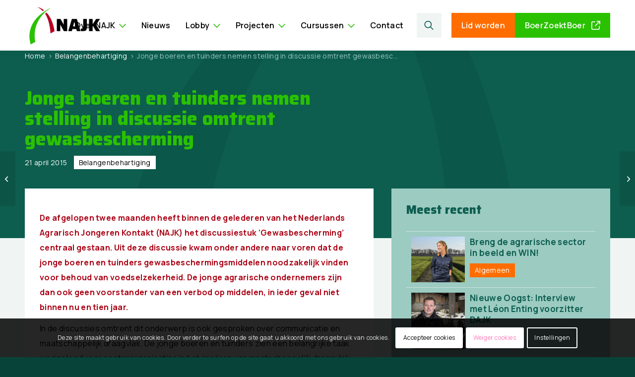

--- FILE ---
content_type: text/html; charset=UTF-8
request_url: https://www.najk.nl/2015/04/21/jonge-boeren-en-tuinders-nemen-stelling-in-discussie-omtrent-gewasbescherming/
body_size: 153972
content:
<!DOCTYPE html>
<html lang="nl-NL" class="html_stretched responsive av-preloader-disabled  html_header_top html_logo_left html_main_nav_header html_menu_right html_custom html_header_sticky html_header_shrinking_disabled html_mobile_menu_phone html_header_searchicon html_content_align_center html_header_unstick_top_disabled html_header_stretch_disabled html_av-submenu-hidden html_av-submenu-display-click html_av-overlay-full html_av-submenu-noclone html_entry_id_2698 av-cookies-consent-show-message-bar av-cookies-cookie-consent-enabled av-cookies-can-opt-out av-cookies-user-silent-accept avia-cookie-check-browser-settings av-no-preview av-default-lightbox html_text_menu_active av-mobile-menu-switch-default">
<head>
<script src="https://kit.fontawesome.com/7a118607fb.js" crossorigin="anonymous"></script>
<meta charset="UTF-8" />
<script type="text/javascript">
/* <![CDATA[ */
var gform;gform||(document.addEventListener("gform_main_scripts_loaded",function(){gform.scriptsLoaded=!0}),document.addEventListener("gform/theme/scripts_loaded",function(){gform.themeScriptsLoaded=!0}),window.addEventListener("DOMContentLoaded",function(){gform.domLoaded=!0}),gform={domLoaded:!1,scriptsLoaded:!1,themeScriptsLoaded:!1,isFormEditor:()=>"function"==typeof InitializeEditor,callIfLoaded:function(o){return!(!gform.domLoaded||!gform.scriptsLoaded||!gform.themeScriptsLoaded&&!gform.isFormEditor()||(gform.isFormEditor()&&console.warn("The use of gform.initializeOnLoaded() is deprecated in the form editor context and will be removed in Gravity Forms 3.1."),o(),0))},initializeOnLoaded:function(o){gform.callIfLoaded(o)||(document.addEventListener("gform_main_scripts_loaded",()=>{gform.scriptsLoaded=!0,gform.callIfLoaded(o)}),document.addEventListener("gform/theme/scripts_loaded",()=>{gform.themeScriptsLoaded=!0,gform.callIfLoaded(o)}),window.addEventListener("DOMContentLoaded",()=>{gform.domLoaded=!0,gform.callIfLoaded(o)}))},hooks:{action:{},filter:{}},addAction:function(o,r,e,t){gform.addHook("action",o,r,e,t)},addFilter:function(o,r,e,t){gform.addHook("filter",o,r,e,t)},doAction:function(o){gform.doHook("action",o,arguments)},applyFilters:function(o){return gform.doHook("filter",o,arguments)},removeAction:function(o,r){gform.removeHook("action",o,r)},removeFilter:function(o,r,e){gform.removeHook("filter",o,r,e)},addHook:function(o,r,e,t,n){null==gform.hooks[o][r]&&(gform.hooks[o][r]=[]);var d=gform.hooks[o][r];null==n&&(n=r+"_"+d.length),gform.hooks[o][r].push({tag:n,callable:e,priority:t=null==t?10:t})},doHook:function(r,o,e){var t;if(e=Array.prototype.slice.call(e,1),null!=gform.hooks[r][o]&&((o=gform.hooks[r][o]).sort(function(o,r){return o.priority-r.priority}),o.forEach(function(o){"function"!=typeof(t=o.callable)&&(t=window[t]),"action"==r?t.apply(null,e):e[0]=t.apply(null,e)})),"filter"==r)return e[0]},removeHook:function(o,r,t,n){var e;null!=gform.hooks[o][r]&&(e=(e=gform.hooks[o][r]).filter(function(o,r,e){return!!(null!=n&&n!=o.tag||null!=t&&t!=o.priority)}),gform.hooks[o][r]=e)}});
/* ]]> */
</script>

<meta name="robots" content="index, follow" />


<!-- mobile setting -->
<meta name="viewport" content="width=device-width, initial-scale=1">

<!-- Scripts/CSS and wp_head hook -->
<title>Jonge boeren en tuinders nemen stelling in discussie omtrent gewasbescherming &#8211; NAJK</title>
<meta name='robots' content='max-image-preview:large' />

				<script type='text/javascript'>

				function avia_cookie_check_sessionStorage()
				{
					//	FF throws error when all cookies blocked !!
					var sessionBlocked = false;
					try
					{
						var test = sessionStorage.getItem( 'aviaCookieRefused' ) != null;
					}
					catch(e)
					{
						sessionBlocked = true;
					}

					var aviaCookieRefused = ! sessionBlocked ? sessionStorage.getItem( 'aviaCookieRefused' ) : null;

					var html = document.getElementsByTagName('html')[0];

					/**
					 * Set a class to avoid calls to sessionStorage
					 */
					if( sessionBlocked || aviaCookieRefused )
					{
						if( html.className.indexOf('av-cookies-session-refused') < 0 )
						{
							html.className += ' av-cookies-session-refused';
						}
					}

					if( sessionBlocked || aviaCookieRefused || document.cookie.match(/aviaCookieConsent/) )
					{
						if( html.className.indexOf('av-cookies-user-silent-accept') >= 0 )
						{
							 html.className = html.className.replace(/\bav-cookies-user-silent-accept\b/g, '');
						}
					}
				}

				avia_cookie_check_sessionStorage();

			</script>
			<link rel='dns-prefetch' href='//unpkg.com' />
<link rel="alternate" type="application/rss+xml" title="NAJK &raquo; feed" href="https://www.najk.nl/feed/" />
<link rel="alternate" type="application/rss+xml" title="NAJK &raquo; reacties feed" href="https://www.najk.nl/comments/feed/" />
<link rel="alternate" title="oEmbed (JSON)" type="application/json+oembed" href="https://www.najk.nl/wp-json/oembed/1.0/embed?url=https%3A%2F%2Fwww.najk.nl%2F2015%2F04%2F21%2Fjonge-boeren-en-tuinders-nemen-stelling-in-discussie-omtrent-gewasbescherming%2F" />
<link rel="alternate" title="oEmbed (XML)" type="text/xml+oembed" href="https://www.najk.nl/wp-json/oembed/1.0/embed?url=https%3A%2F%2Fwww.najk.nl%2F2015%2F04%2F21%2Fjonge-boeren-en-tuinders-nemen-stelling-in-discussie-omtrent-gewasbescherming%2F&#038;format=xml" />
		<!-- This site uses the Google Analytics by MonsterInsights plugin v9.11.1 - Using Analytics tracking - https://www.monsterinsights.com/ -->
							<script src="//www.googletagmanager.com/gtag/js?id=G-2SFEMTQNLS"  data-cfasync="false" data-wpfc-render="false" type="text/javascript" async></script>
			<script data-cfasync="false" data-wpfc-render="false" type="text/javascript">
				var mi_version = '9.11.1';
				var mi_track_user = true;
				var mi_no_track_reason = '';
								var MonsterInsightsDefaultLocations = {"page_location":"https:\/\/www.najk.nl\/2015\/04\/21\/jonge-boeren-en-tuinders-nemen-stelling-in-discussie-omtrent-gewasbescherming\/"};
								if ( typeof MonsterInsightsPrivacyGuardFilter === 'function' ) {
					var MonsterInsightsLocations = (typeof MonsterInsightsExcludeQuery === 'object') ? MonsterInsightsPrivacyGuardFilter( MonsterInsightsExcludeQuery ) : MonsterInsightsPrivacyGuardFilter( MonsterInsightsDefaultLocations );
				} else {
					var MonsterInsightsLocations = (typeof MonsterInsightsExcludeQuery === 'object') ? MonsterInsightsExcludeQuery : MonsterInsightsDefaultLocations;
				}

								var disableStrs = [
										'ga-disable-G-2SFEMTQNLS',
									];

				/* Function to detect opted out users */
				function __gtagTrackerIsOptedOut() {
					for (var index = 0; index < disableStrs.length; index++) {
						if (document.cookie.indexOf(disableStrs[index] + '=true') > -1) {
							return true;
						}
					}

					return false;
				}

				/* Disable tracking if the opt-out cookie exists. */
				if (__gtagTrackerIsOptedOut()) {
					for (var index = 0; index < disableStrs.length; index++) {
						window[disableStrs[index]] = true;
					}
				}

				/* Opt-out function */
				function __gtagTrackerOptout() {
					for (var index = 0; index < disableStrs.length; index++) {
						document.cookie = disableStrs[index] + '=true; expires=Thu, 31 Dec 2099 23:59:59 UTC; path=/';
						window[disableStrs[index]] = true;
					}
				}

				if ('undefined' === typeof gaOptout) {
					function gaOptout() {
						__gtagTrackerOptout();
					}
				}
								window.dataLayer = window.dataLayer || [];

				window.MonsterInsightsDualTracker = {
					helpers: {},
					trackers: {},
				};
				if (mi_track_user) {
					function __gtagDataLayer() {
						dataLayer.push(arguments);
					}

					function __gtagTracker(type, name, parameters) {
						if (!parameters) {
							parameters = {};
						}

						if (parameters.send_to) {
							__gtagDataLayer.apply(null, arguments);
							return;
						}

						if (type === 'event') {
														parameters.send_to = monsterinsights_frontend.v4_id;
							var hookName = name;
							if (typeof parameters['event_category'] !== 'undefined') {
								hookName = parameters['event_category'] + ':' + name;
							}

							if (typeof MonsterInsightsDualTracker.trackers[hookName] !== 'undefined') {
								MonsterInsightsDualTracker.trackers[hookName](parameters);
							} else {
								__gtagDataLayer('event', name, parameters);
							}
							
						} else {
							__gtagDataLayer.apply(null, arguments);
						}
					}

					__gtagTracker('js', new Date());
					__gtagTracker('set', {
						'developer_id.dZGIzZG': true,
											});
					if ( MonsterInsightsLocations.page_location ) {
						__gtagTracker('set', MonsterInsightsLocations);
					}
										__gtagTracker('config', 'G-2SFEMTQNLS', {"forceSSL":"true","anonymize_ip":"true","link_attribution":"true"} );
										window.gtag = __gtagTracker;										(function () {
						/* https://developers.google.com/analytics/devguides/collection/analyticsjs/ */
						/* ga and __gaTracker compatibility shim. */
						var noopfn = function () {
							return null;
						};
						var newtracker = function () {
							return new Tracker();
						};
						var Tracker = function () {
							return null;
						};
						var p = Tracker.prototype;
						p.get = noopfn;
						p.set = noopfn;
						p.send = function () {
							var args = Array.prototype.slice.call(arguments);
							args.unshift('send');
							__gaTracker.apply(null, args);
						};
						var __gaTracker = function () {
							var len = arguments.length;
							if (len === 0) {
								return;
							}
							var f = arguments[len - 1];
							if (typeof f !== 'object' || f === null || typeof f.hitCallback !== 'function') {
								if ('send' === arguments[0]) {
									var hitConverted, hitObject = false, action;
									if ('event' === arguments[1]) {
										if ('undefined' !== typeof arguments[3]) {
											hitObject = {
												'eventAction': arguments[3],
												'eventCategory': arguments[2],
												'eventLabel': arguments[4],
												'value': arguments[5] ? arguments[5] : 1,
											}
										}
									}
									if ('pageview' === arguments[1]) {
										if ('undefined' !== typeof arguments[2]) {
											hitObject = {
												'eventAction': 'page_view',
												'page_path': arguments[2],
											}
										}
									}
									if (typeof arguments[2] === 'object') {
										hitObject = arguments[2];
									}
									if (typeof arguments[5] === 'object') {
										Object.assign(hitObject, arguments[5]);
									}
									if ('undefined' !== typeof arguments[1].hitType) {
										hitObject = arguments[1];
										if ('pageview' === hitObject.hitType) {
											hitObject.eventAction = 'page_view';
										}
									}
									if (hitObject) {
										action = 'timing' === arguments[1].hitType ? 'timing_complete' : hitObject.eventAction;
										hitConverted = mapArgs(hitObject);
										__gtagTracker('event', action, hitConverted);
									}
								}
								return;
							}

							function mapArgs(args) {
								var arg, hit = {};
								var gaMap = {
									'eventCategory': 'event_category',
									'eventAction': 'event_action',
									'eventLabel': 'event_label',
									'eventValue': 'event_value',
									'nonInteraction': 'non_interaction',
									'timingCategory': 'event_category',
									'timingVar': 'name',
									'timingValue': 'value',
									'timingLabel': 'event_label',
									'page': 'page_path',
									'location': 'page_location',
									'title': 'page_title',
									'referrer' : 'page_referrer',
								};
								for (arg in args) {
																		if (!(!args.hasOwnProperty(arg) || !gaMap.hasOwnProperty(arg))) {
										hit[gaMap[arg]] = args[arg];
									} else {
										hit[arg] = args[arg];
									}
								}
								return hit;
							}

							try {
								f.hitCallback();
							} catch (ex) {
							}
						};
						__gaTracker.create = newtracker;
						__gaTracker.getByName = newtracker;
						__gaTracker.getAll = function () {
							return [];
						};
						__gaTracker.remove = noopfn;
						__gaTracker.loaded = true;
						window['__gaTracker'] = __gaTracker;
					})();
									} else {
										console.log("");
					(function () {
						function __gtagTracker() {
							return null;
						}

						window['__gtagTracker'] = __gtagTracker;
						window['gtag'] = __gtagTracker;
					})();
									}
			</script>
							<!-- / Google Analytics by MonsterInsights -->
		<style id='wp-img-auto-sizes-contain-inline-css' type='text/css'>
img:is([sizes=auto i],[sizes^="auto," i]){contain-intrinsic-size:3000px 1500px}
/*# sourceURL=wp-img-auto-sizes-contain-inline-css */
</style>
<link rel='stylesheet' id='avia-grid-css' href='https://www.najk.nl/wp-content/themes/enfold/css/grid.css?ver=7.1.3' type='text/css' media='all' />
<link rel='stylesheet' id='avia-base-css' href='https://www.najk.nl/wp-content/themes/enfold/css/base.css?ver=7.1.3' type='text/css' media='all' />
<link rel='stylesheet' id='avia-layout-css' href='https://www.najk.nl/wp-content/themes/enfold/css/layout.css?ver=7.1.3' type='text/css' media='all' />
<link rel='stylesheet' id='avia-module-blog-css' href='https://www.najk.nl/wp-content/themes/enfold/config-templatebuilder/avia-shortcodes/blog/blog.css?ver=7.1.3' type='text/css' media='all' />
<link rel='stylesheet' id='avia-module-postslider-css' href='https://www.najk.nl/wp-content/themes/enfold/config-templatebuilder/avia-shortcodes/postslider/postslider.css?ver=7.1.3' type='text/css' media='all' />
<link rel='stylesheet' id='avia-module-button-css' href='https://www.najk.nl/wp-content/themes/enfold/config-templatebuilder/avia-shortcodes/buttons/buttons.css?ver=7.1.3' type='text/css' media='all' />
<link rel='stylesheet' id='avia-module-buttonrow-css' href='https://www.najk.nl/wp-content/themes/enfold/config-templatebuilder/avia-shortcodes/buttonrow/buttonrow.css?ver=7.1.3' type='text/css' media='all' />
<link rel='stylesheet' id='avia-module-button-fullwidth-css' href='https://www.najk.nl/wp-content/themes/enfold/config-templatebuilder/avia-shortcodes/buttons_fullwidth/buttons_fullwidth.css?ver=7.1.3' type='text/css' media='all' />
<link rel='stylesheet' id='avia-module-comments-css' href='https://www.najk.nl/wp-content/themes/enfold/config-templatebuilder/avia-shortcodes/comments/comments.css?ver=7.1.3' type='text/css' media='all' />
<link rel='stylesheet' id='avia-module-contact-css' href='https://www.najk.nl/wp-content/themes/enfold/config-templatebuilder/avia-shortcodes/contact/contact.css?ver=7.1.3' type='text/css' media='all' />
<link rel='stylesheet' id='avia-module-slideshow-css' href='https://www.najk.nl/wp-content/themes/enfold/config-templatebuilder/avia-shortcodes/slideshow/slideshow.css?ver=7.1.3' type='text/css' media='all' />
<link rel='stylesheet' id='avia-module-gallery-css' href='https://www.najk.nl/wp-content/themes/enfold/config-templatebuilder/avia-shortcodes/gallery/gallery.css?ver=7.1.3' type='text/css' media='all' />
<link rel='stylesheet' id='avia-module-gallery-hor-css' href='https://www.najk.nl/wp-content/themes/enfold/config-templatebuilder/avia-shortcodes/gallery_horizontal/gallery_horizontal.css?ver=7.1.3' type='text/css' media='all' />
<link rel='stylesheet' id='avia-module-gridrow-css' href='https://www.najk.nl/wp-content/themes/enfold/config-templatebuilder/avia-shortcodes/grid_row/grid_row.css?ver=7.1.3' type='text/css' media='all' />
<link rel='stylesheet' id='avia-module-heading-css' href='https://www.najk.nl/wp-content/themes/enfold/config-templatebuilder/avia-shortcodes/heading/heading.css?ver=7.1.3' type='text/css' media='all' />
<link rel='stylesheet' id='avia-module-hr-css' href='https://www.najk.nl/wp-content/themes/enfold/config-templatebuilder/avia-shortcodes/hr/hr.css?ver=7.1.3' type='text/css' media='all' />
<link rel='stylesheet' id='avia-module-icon-css' href='https://www.najk.nl/wp-content/themes/enfold/config-templatebuilder/avia-shortcodes/icon/icon.css?ver=7.1.3' type='text/css' media='all' />
<link rel='stylesheet' id='avia-module-image-css' href='https://www.najk.nl/wp-content/themes/enfold/config-templatebuilder/avia-shortcodes/image/image.css?ver=7.1.3' type='text/css' media='all' />
<link rel='stylesheet' id='avia-module-hotspot-css' href='https://www.najk.nl/wp-content/themes/enfold/config-templatebuilder/avia-shortcodes/image_hotspots/image_hotspots.css?ver=7.1.3' type='text/css' media='all' />
<link rel='stylesheet' id='avia-module-slideshow-contentpartner-css' href='https://www.najk.nl/wp-content/themes/enfold/config-templatebuilder/avia-shortcodes/contentslider/contentslider.css?ver=7.1.3' type='text/css' media='all' />
<link rel='stylesheet' id='avia-module-promobox-css' href='https://www.najk.nl/wp-content/themes/enfold/config-templatebuilder/avia-shortcodes/promobox/promobox.css?ver=7.1.3' type='text/css' media='all' />
<link rel='stylesheet' id='avia-module-slideshow-fullsize-css' href='https://www.najk.nl/wp-content/themes/enfold/config-templatebuilder/avia-shortcodes/slideshow_fullsize/slideshow_fullsize.css?ver=7.1.3' type='text/css' media='all' />
<link rel='stylesheet' id='avia-module-social-css' href='https://www.najk.nl/wp-content/themes/enfold/config-templatebuilder/avia-shortcodes/social_share/social_share.css?ver=7.1.3' type='text/css' media='all' />
<link rel='stylesheet' id='avia-module-tabs-css' href='https://www.najk.nl/wp-content/themes/enfold/config-templatebuilder/avia-shortcodes/tabs/tabs.css?ver=7.1.3' type='text/css' media='all' />
<link rel='stylesheet' id='avia-module-team-css' href='https://www.najk.nl/wp-content/themes/enfold/config-templatebuilder/avia-shortcodes/team/team.css?ver=7.1.3' type='text/css' media='all' />
<link rel='stylesheet' id='avia-module-testimonials-css' href='https://www.najk.nl/wp-content/themes/enfold/config-templatebuilder/avia-shortcodes/testimonials/testimonials.css?ver=7.1.3' type='text/css' media='all' />
<link rel='stylesheet' id='avia-module-toggles-css' href='https://www.najk.nl/wp-content/themes/enfold/config-templatebuilder/avia-shortcodes/toggles/toggles.css?ver=7.1.3' type='text/css' media='all' />
<link rel='stylesheet' id='avia-module-video-css' href='https://www.najk.nl/wp-content/themes/enfold/config-templatebuilder/avia-shortcodes/video/video.css?ver=7.1.3' type='text/css' media='all' />
<style id='wp-emoji-styles-inline-css' type='text/css'>

	img.wp-smiley, img.emoji {
		display: inline !important;
		border: none !important;
		box-shadow: none !important;
		height: 1em !important;
		width: 1em !important;
		margin: 0 0.07em !important;
		vertical-align: -0.1em !important;
		background: none !important;
		padding: 0 !important;
	}
/*# sourceURL=wp-emoji-styles-inline-css */
</style>
<style id='wp-block-library-inline-css' type='text/css'>
:root{--wp-block-synced-color:#7a00df;--wp-block-synced-color--rgb:122,0,223;--wp-bound-block-color:var(--wp-block-synced-color);--wp-editor-canvas-background:#ddd;--wp-admin-theme-color:#007cba;--wp-admin-theme-color--rgb:0,124,186;--wp-admin-theme-color-darker-10:#006ba1;--wp-admin-theme-color-darker-10--rgb:0,107,160.5;--wp-admin-theme-color-darker-20:#005a87;--wp-admin-theme-color-darker-20--rgb:0,90,135;--wp-admin-border-width-focus:2px}@media (min-resolution:192dpi){:root{--wp-admin-border-width-focus:1.5px}}.wp-element-button{cursor:pointer}:root .has-very-light-gray-background-color{background-color:#eee}:root .has-very-dark-gray-background-color{background-color:#313131}:root .has-very-light-gray-color{color:#eee}:root .has-very-dark-gray-color{color:#313131}:root .has-vivid-green-cyan-to-vivid-cyan-blue-gradient-background{background:linear-gradient(135deg,#00d084,#0693e3)}:root .has-purple-crush-gradient-background{background:linear-gradient(135deg,#34e2e4,#4721fb 50%,#ab1dfe)}:root .has-hazy-dawn-gradient-background{background:linear-gradient(135deg,#faaca8,#dad0ec)}:root .has-subdued-olive-gradient-background{background:linear-gradient(135deg,#fafae1,#67a671)}:root .has-atomic-cream-gradient-background{background:linear-gradient(135deg,#fdd79a,#004a59)}:root .has-nightshade-gradient-background{background:linear-gradient(135deg,#330968,#31cdcf)}:root .has-midnight-gradient-background{background:linear-gradient(135deg,#020381,#2874fc)}:root{--wp--preset--font-size--normal:16px;--wp--preset--font-size--huge:42px}.has-regular-font-size{font-size:1em}.has-larger-font-size{font-size:2.625em}.has-normal-font-size{font-size:var(--wp--preset--font-size--normal)}.has-huge-font-size{font-size:var(--wp--preset--font-size--huge)}.has-text-align-center{text-align:center}.has-text-align-left{text-align:left}.has-text-align-right{text-align:right}.has-fit-text{white-space:nowrap!important}#end-resizable-editor-section{display:none}.aligncenter{clear:both}.items-justified-left{justify-content:flex-start}.items-justified-center{justify-content:center}.items-justified-right{justify-content:flex-end}.items-justified-space-between{justify-content:space-between}.screen-reader-text{border:0;clip-path:inset(50%);height:1px;margin:-1px;overflow:hidden;padding:0;position:absolute;width:1px;word-wrap:normal!important}.screen-reader-text:focus{background-color:#ddd;clip-path:none;color:#444;display:block;font-size:1em;height:auto;left:5px;line-height:normal;padding:15px 23px 14px;text-decoration:none;top:5px;width:auto;z-index:100000}html :where(.has-border-color){border-style:solid}html :where([style*=border-top-color]){border-top-style:solid}html :where([style*=border-right-color]){border-right-style:solid}html :where([style*=border-bottom-color]){border-bottom-style:solid}html :where([style*=border-left-color]){border-left-style:solid}html :where([style*=border-width]){border-style:solid}html :where([style*=border-top-width]){border-top-style:solid}html :where([style*=border-right-width]){border-right-style:solid}html :where([style*=border-bottom-width]){border-bottom-style:solid}html :where([style*=border-left-width]){border-left-style:solid}html :where(img[class*=wp-image-]){height:auto;max-width:100%}:where(figure){margin:0 0 1em}html :where(.is-position-sticky){--wp-admin--admin-bar--position-offset:var(--wp-admin--admin-bar--height,0px)}@media screen and (max-width:600px){html :where(.is-position-sticky){--wp-admin--admin-bar--position-offset:0px}}

/*# sourceURL=wp-block-library-inline-css */
</style><style id='global-styles-inline-css' type='text/css'>
:root{--wp--preset--aspect-ratio--square: 1;--wp--preset--aspect-ratio--4-3: 4/3;--wp--preset--aspect-ratio--3-4: 3/4;--wp--preset--aspect-ratio--3-2: 3/2;--wp--preset--aspect-ratio--2-3: 2/3;--wp--preset--aspect-ratio--16-9: 16/9;--wp--preset--aspect-ratio--9-16: 9/16;--wp--preset--color--black: #000000;--wp--preset--color--cyan-bluish-gray: #abb8c3;--wp--preset--color--white: #ffffff;--wp--preset--color--pale-pink: #f78da7;--wp--preset--color--vivid-red: #cf2e2e;--wp--preset--color--luminous-vivid-orange: #ff6900;--wp--preset--color--luminous-vivid-amber: #fcb900;--wp--preset--color--light-green-cyan: #7bdcb5;--wp--preset--color--vivid-green-cyan: #00d084;--wp--preset--color--pale-cyan-blue: #8ed1fc;--wp--preset--color--vivid-cyan-blue: #0693e3;--wp--preset--color--vivid-purple: #9b51e0;--wp--preset--color--metallic-red: #b02b2c;--wp--preset--color--maximum-yellow-red: #edae44;--wp--preset--color--yellow-sun: #eeee22;--wp--preset--color--palm-leaf: #83a846;--wp--preset--color--aero: #7bb0e7;--wp--preset--color--old-lavender: #745f7e;--wp--preset--color--steel-teal: #5f8789;--wp--preset--color--raspberry-pink: #d65799;--wp--preset--color--medium-turquoise: #4ecac2;--wp--preset--gradient--vivid-cyan-blue-to-vivid-purple: linear-gradient(135deg,rgb(6,147,227) 0%,rgb(155,81,224) 100%);--wp--preset--gradient--light-green-cyan-to-vivid-green-cyan: linear-gradient(135deg,rgb(122,220,180) 0%,rgb(0,208,130) 100%);--wp--preset--gradient--luminous-vivid-amber-to-luminous-vivid-orange: linear-gradient(135deg,rgb(252,185,0) 0%,rgb(255,105,0) 100%);--wp--preset--gradient--luminous-vivid-orange-to-vivid-red: linear-gradient(135deg,rgb(255,105,0) 0%,rgb(207,46,46) 100%);--wp--preset--gradient--very-light-gray-to-cyan-bluish-gray: linear-gradient(135deg,rgb(238,238,238) 0%,rgb(169,184,195) 100%);--wp--preset--gradient--cool-to-warm-spectrum: linear-gradient(135deg,rgb(74,234,220) 0%,rgb(151,120,209) 20%,rgb(207,42,186) 40%,rgb(238,44,130) 60%,rgb(251,105,98) 80%,rgb(254,248,76) 100%);--wp--preset--gradient--blush-light-purple: linear-gradient(135deg,rgb(255,206,236) 0%,rgb(152,150,240) 100%);--wp--preset--gradient--blush-bordeaux: linear-gradient(135deg,rgb(254,205,165) 0%,rgb(254,45,45) 50%,rgb(107,0,62) 100%);--wp--preset--gradient--luminous-dusk: linear-gradient(135deg,rgb(255,203,112) 0%,rgb(199,81,192) 50%,rgb(65,88,208) 100%);--wp--preset--gradient--pale-ocean: linear-gradient(135deg,rgb(255,245,203) 0%,rgb(182,227,212) 50%,rgb(51,167,181) 100%);--wp--preset--gradient--electric-grass: linear-gradient(135deg,rgb(202,248,128) 0%,rgb(113,206,126) 100%);--wp--preset--gradient--midnight: linear-gradient(135deg,rgb(2,3,129) 0%,rgb(40,116,252) 100%);--wp--preset--font-size--small: 1rem;--wp--preset--font-size--medium: 1.125rem;--wp--preset--font-size--large: 1.75rem;--wp--preset--font-size--x-large: clamp(1.75rem, 3vw, 2.25rem);--wp--preset--spacing--20: 0.44rem;--wp--preset--spacing--30: 0.67rem;--wp--preset--spacing--40: 1rem;--wp--preset--spacing--50: 1.5rem;--wp--preset--spacing--60: 2.25rem;--wp--preset--spacing--70: 3.38rem;--wp--preset--spacing--80: 5.06rem;--wp--preset--shadow--natural: 6px 6px 9px rgba(0, 0, 0, 0.2);--wp--preset--shadow--deep: 12px 12px 50px rgba(0, 0, 0, 0.4);--wp--preset--shadow--sharp: 6px 6px 0px rgba(0, 0, 0, 0.2);--wp--preset--shadow--outlined: 6px 6px 0px -3px rgb(255, 255, 255), 6px 6px rgb(0, 0, 0);--wp--preset--shadow--crisp: 6px 6px 0px rgb(0, 0, 0);}:root { --wp--style--global--content-size: 800px;--wp--style--global--wide-size: 1130px; }:where(body) { margin: 0; }.wp-site-blocks > .alignleft { float: left; margin-right: 2em; }.wp-site-blocks > .alignright { float: right; margin-left: 2em; }.wp-site-blocks > .aligncenter { justify-content: center; margin-left: auto; margin-right: auto; }:where(.is-layout-flex){gap: 0.5em;}:where(.is-layout-grid){gap: 0.5em;}.is-layout-flow > .alignleft{float: left;margin-inline-start: 0;margin-inline-end: 2em;}.is-layout-flow > .alignright{float: right;margin-inline-start: 2em;margin-inline-end: 0;}.is-layout-flow > .aligncenter{margin-left: auto !important;margin-right: auto !important;}.is-layout-constrained > .alignleft{float: left;margin-inline-start: 0;margin-inline-end: 2em;}.is-layout-constrained > .alignright{float: right;margin-inline-start: 2em;margin-inline-end: 0;}.is-layout-constrained > .aligncenter{margin-left: auto !important;margin-right: auto !important;}.is-layout-constrained > :where(:not(.alignleft):not(.alignright):not(.alignfull)){max-width: var(--wp--style--global--content-size);margin-left: auto !important;margin-right: auto !important;}.is-layout-constrained > .alignwide{max-width: var(--wp--style--global--wide-size);}body .is-layout-flex{display: flex;}.is-layout-flex{flex-wrap: wrap;align-items: center;}.is-layout-flex > :is(*, div){margin: 0;}body .is-layout-grid{display: grid;}.is-layout-grid > :is(*, div){margin: 0;}body{padding-top: 0px;padding-right: 0px;padding-bottom: 0px;padding-left: 0px;}a:where(:not(.wp-element-button)){text-decoration: underline;}:root :where(.wp-element-button, .wp-block-button__link){background-color: #32373c;border-width: 0;color: #fff;font-family: inherit;font-size: inherit;font-style: inherit;font-weight: inherit;letter-spacing: inherit;line-height: inherit;padding-top: calc(0.667em + 2px);padding-right: calc(1.333em + 2px);padding-bottom: calc(0.667em + 2px);padding-left: calc(1.333em + 2px);text-decoration: none;text-transform: inherit;}.has-black-color{color: var(--wp--preset--color--black) !important;}.has-cyan-bluish-gray-color{color: var(--wp--preset--color--cyan-bluish-gray) !important;}.has-white-color{color: var(--wp--preset--color--white) !important;}.has-pale-pink-color{color: var(--wp--preset--color--pale-pink) !important;}.has-vivid-red-color{color: var(--wp--preset--color--vivid-red) !important;}.has-luminous-vivid-orange-color{color: var(--wp--preset--color--luminous-vivid-orange) !important;}.has-luminous-vivid-amber-color{color: var(--wp--preset--color--luminous-vivid-amber) !important;}.has-light-green-cyan-color{color: var(--wp--preset--color--light-green-cyan) !important;}.has-vivid-green-cyan-color{color: var(--wp--preset--color--vivid-green-cyan) !important;}.has-pale-cyan-blue-color{color: var(--wp--preset--color--pale-cyan-blue) !important;}.has-vivid-cyan-blue-color{color: var(--wp--preset--color--vivid-cyan-blue) !important;}.has-vivid-purple-color{color: var(--wp--preset--color--vivid-purple) !important;}.has-metallic-red-color{color: var(--wp--preset--color--metallic-red) !important;}.has-maximum-yellow-red-color{color: var(--wp--preset--color--maximum-yellow-red) !important;}.has-yellow-sun-color{color: var(--wp--preset--color--yellow-sun) !important;}.has-palm-leaf-color{color: var(--wp--preset--color--palm-leaf) !important;}.has-aero-color{color: var(--wp--preset--color--aero) !important;}.has-old-lavender-color{color: var(--wp--preset--color--old-lavender) !important;}.has-steel-teal-color{color: var(--wp--preset--color--steel-teal) !important;}.has-raspberry-pink-color{color: var(--wp--preset--color--raspberry-pink) !important;}.has-medium-turquoise-color{color: var(--wp--preset--color--medium-turquoise) !important;}.has-black-background-color{background-color: var(--wp--preset--color--black) !important;}.has-cyan-bluish-gray-background-color{background-color: var(--wp--preset--color--cyan-bluish-gray) !important;}.has-white-background-color{background-color: var(--wp--preset--color--white) !important;}.has-pale-pink-background-color{background-color: var(--wp--preset--color--pale-pink) !important;}.has-vivid-red-background-color{background-color: var(--wp--preset--color--vivid-red) !important;}.has-luminous-vivid-orange-background-color{background-color: var(--wp--preset--color--luminous-vivid-orange) !important;}.has-luminous-vivid-amber-background-color{background-color: var(--wp--preset--color--luminous-vivid-amber) !important;}.has-light-green-cyan-background-color{background-color: var(--wp--preset--color--light-green-cyan) !important;}.has-vivid-green-cyan-background-color{background-color: var(--wp--preset--color--vivid-green-cyan) !important;}.has-pale-cyan-blue-background-color{background-color: var(--wp--preset--color--pale-cyan-blue) !important;}.has-vivid-cyan-blue-background-color{background-color: var(--wp--preset--color--vivid-cyan-blue) !important;}.has-vivid-purple-background-color{background-color: var(--wp--preset--color--vivid-purple) !important;}.has-metallic-red-background-color{background-color: var(--wp--preset--color--metallic-red) !important;}.has-maximum-yellow-red-background-color{background-color: var(--wp--preset--color--maximum-yellow-red) !important;}.has-yellow-sun-background-color{background-color: var(--wp--preset--color--yellow-sun) !important;}.has-palm-leaf-background-color{background-color: var(--wp--preset--color--palm-leaf) !important;}.has-aero-background-color{background-color: var(--wp--preset--color--aero) !important;}.has-old-lavender-background-color{background-color: var(--wp--preset--color--old-lavender) !important;}.has-steel-teal-background-color{background-color: var(--wp--preset--color--steel-teal) !important;}.has-raspberry-pink-background-color{background-color: var(--wp--preset--color--raspberry-pink) !important;}.has-medium-turquoise-background-color{background-color: var(--wp--preset--color--medium-turquoise) !important;}.has-black-border-color{border-color: var(--wp--preset--color--black) !important;}.has-cyan-bluish-gray-border-color{border-color: var(--wp--preset--color--cyan-bluish-gray) !important;}.has-white-border-color{border-color: var(--wp--preset--color--white) !important;}.has-pale-pink-border-color{border-color: var(--wp--preset--color--pale-pink) !important;}.has-vivid-red-border-color{border-color: var(--wp--preset--color--vivid-red) !important;}.has-luminous-vivid-orange-border-color{border-color: var(--wp--preset--color--luminous-vivid-orange) !important;}.has-luminous-vivid-amber-border-color{border-color: var(--wp--preset--color--luminous-vivid-amber) !important;}.has-light-green-cyan-border-color{border-color: var(--wp--preset--color--light-green-cyan) !important;}.has-vivid-green-cyan-border-color{border-color: var(--wp--preset--color--vivid-green-cyan) !important;}.has-pale-cyan-blue-border-color{border-color: var(--wp--preset--color--pale-cyan-blue) !important;}.has-vivid-cyan-blue-border-color{border-color: var(--wp--preset--color--vivid-cyan-blue) !important;}.has-vivid-purple-border-color{border-color: var(--wp--preset--color--vivid-purple) !important;}.has-metallic-red-border-color{border-color: var(--wp--preset--color--metallic-red) !important;}.has-maximum-yellow-red-border-color{border-color: var(--wp--preset--color--maximum-yellow-red) !important;}.has-yellow-sun-border-color{border-color: var(--wp--preset--color--yellow-sun) !important;}.has-palm-leaf-border-color{border-color: var(--wp--preset--color--palm-leaf) !important;}.has-aero-border-color{border-color: var(--wp--preset--color--aero) !important;}.has-old-lavender-border-color{border-color: var(--wp--preset--color--old-lavender) !important;}.has-steel-teal-border-color{border-color: var(--wp--preset--color--steel-teal) !important;}.has-raspberry-pink-border-color{border-color: var(--wp--preset--color--raspberry-pink) !important;}.has-medium-turquoise-border-color{border-color: var(--wp--preset--color--medium-turquoise) !important;}.has-vivid-cyan-blue-to-vivid-purple-gradient-background{background: var(--wp--preset--gradient--vivid-cyan-blue-to-vivid-purple) !important;}.has-light-green-cyan-to-vivid-green-cyan-gradient-background{background: var(--wp--preset--gradient--light-green-cyan-to-vivid-green-cyan) !important;}.has-luminous-vivid-amber-to-luminous-vivid-orange-gradient-background{background: var(--wp--preset--gradient--luminous-vivid-amber-to-luminous-vivid-orange) !important;}.has-luminous-vivid-orange-to-vivid-red-gradient-background{background: var(--wp--preset--gradient--luminous-vivid-orange-to-vivid-red) !important;}.has-very-light-gray-to-cyan-bluish-gray-gradient-background{background: var(--wp--preset--gradient--very-light-gray-to-cyan-bluish-gray) !important;}.has-cool-to-warm-spectrum-gradient-background{background: var(--wp--preset--gradient--cool-to-warm-spectrum) !important;}.has-blush-light-purple-gradient-background{background: var(--wp--preset--gradient--blush-light-purple) !important;}.has-blush-bordeaux-gradient-background{background: var(--wp--preset--gradient--blush-bordeaux) !important;}.has-luminous-dusk-gradient-background{background: var(--wp--preset--gradient--luminous-dusk) !important;}.has-pale-ocean-gradient-background{background: var(--wp--preset--gradient--pale-ocean) !important;}.has-electric-grass-gradient-background{background: var(--wp--preset--gradient--electric-grass) !important;}.has-midnight-gradient-background{background: var(--wp--preset--gradient--midnight) !important;}.has-small-font-size{font-size: var(--wp--preset--font-size--small) !important;}.has-medium-font-size{font-size: var(--wp--preset--font-size--medium) !important;}.has-large-font-size{font-size: var(--wp--preset--font-size--large) !important;}.has-x-large-font-size{font-size: var(--wp--preset--font-size--x-large) !important;}
/*# sourceURL=global-styles-inline-css */
</style>

<style id='wpgb-head-inline-css' type='text/css'>
.wp-grid-builder:not(.wpgb-template),.wpgb-facet{opacity:0.01}.wpgb-facet fieldset{margin:0;padding:0;border:none;outline:none;box-shadow:none}.wpgb-facet fieldset:last-child{margin-bottom:40px;}.wpgb-facet fieldset legend.wpgb-sr-only{height:1px;width:1px}
/*# sourceURL=wpgb-head-inline-css */
</style>
<link rel='stylesheet' id='flickity-css-css' href='https://unpkg.com/flickity@2/dist/flickity.min.css?ver=cdf48ecdb6151a921c22f437e20d6b3f' type='text/css' media='all' />
<link rel='stylesheet' id='avia-scs-css' href='https://www.najk.nl/wp-content/themes/enfold/css/shortcodes.css?ver=7.1.3' type='text/css' media='all' />
<link rel='stylesheet' id='avia-fold-unfold-css' href='https://www.najk.nl/wp-content/themes/enfold/css/avia-snippet-fold-unfold.css?ver=7.1.3' type='text/css' media='all' />
<link rel='stylesheet' id='avia-popup-css-css' href='https://www.najk.nl/wp-content/themes/enfold/js/aviapopup/magnific-popup.min.css?ver=7.1.3' type='text/css' media='screen' />
<link rel='stylesheet' id='avia-lightbox-css' href='https://www.najk.nl/wp-content/themes/enfold/css/avia-snippet-lightbox.css?ver=7.1.3' type='text/css' media='screen' />
<link rel='stylesheet' id='avia-widget-css-css' href='https://www.najk.nl/wp-content/themes/enfold/css/avia-snippet-widget.css?ver=7.1.3' type='text/css' media='screen' />
<link rel='stylesheet' id='avia-dynamic-css' href='https://www.najk.nl/wp-content/uploads/dynamic_avia/enfold_child.css?ver=6972ed9c3abf2' type='text/css' media='all' />
<link rel='stylesheet' id='avia-custom-css' href='https://www.najk.nl/wp-content/themes/enfold/css/custom.css?ver=7.1.3' type='text/css' media='all' />
<link rel='stylesheet' id='avia-style-css' href='https://www.najk.nl/wp-content/themes/enfold-child/style.css?ver=7.1.3' type='text/css' media='all' />
<link rel='stylesheet' id='avia-cookie-css-css' href='https://www.najk.nl/wp-content/themes/enfold/css/avia-snippet-cookieconsent.css?ver=7.1.3' type='text/css' media='screen' />
<link rel='stylesheet' id='avia-gravity-css' href='https://www.najk.nl/wp-content/themes/enfold/config-gravityforms/gravity-mod.css?ver=7.1.3' type='text/css' media='screen' />
<script type="text/javascript" src="https://www.najk.nl/wp-includes/js/jquery/jquery.min.js?ver=3.7.1" id="jquery-core-js"></script>
<script type="text/javascript" src="https://www.najk.nl/wp-includes/js/jquery/jquery-migrate.min.js?ver=3.4.1" id="jquery-migrate-js"></script>
<script type="text/javascript" src="https://www.najk.nl/wp-content/plugins/google-analytics-for-wordpress/assets/js/frontend-gtag.min.js?ver=9.11.1" id="monsterinsights-frontend-script-js" async="async" data-wp-strategy="async"></script>
<script data-cfasync="false" data-wpfc-render="false" type="text/javascript" id='monsterinsights-frontend-script-js-extra'>/* <![CDATA[ */
var monsterinsights_frontend = {"js_events_tracking":"true","download_extensions":"doc,pdf,ppt,zip,xls,docx,pptx,xlsx","inbound_paths":"[{\"path\":\"\\\/go\\\/\",\"label\":\"affiliate\"},{\"path\":\"\\\/recommend\\\/\",\"label\":\"affiliate\"}]","home_url":"https:\/\/www.najk.nl","hash_tracking":"false","v4_id":"G-2SFEMTQNLS"};/* ]]> */
</script>
<script type="text/javascript" src="https://unpkg.com/flickity@2/dist/flickity.pkgd.min.js?ver=cdf48ecdb6151a921c22f437e20d6b3f" id="flickity-js-js"></script>
<script type="text/javascript" src="https://www.najk.nl/wp-content/themes/enfold-child/js/website.js?ver=cdf48ecdb6151a921c22f437e20d6b3f" id="website-js-js"></script>
<script type="text/javascript" src="https://www.najk.nl/wp-content/themes/enfold/js/avia-js.js?ver=7.1.3" id="avia-js-js"></script>
<script type="text/javascript" src="https://www.najk.nl/wp-content/themes/enfold/js/avia-compat.js?ver=7.1.3" id="avia-compat-js"></script>
<link rel="https://api.w.org/" href="https://www.najk.nl/wp-json/" /><link rel="alternate" title="JSON" type="application/json" href="https://www.najk.nl/wp-json/wp/v2/posts/2698" /><link rel="EditURI" type="application/rsd+xml" title="RSD" href="https://www.najk.nl/xmlrpc.php?rsd" />

<link rel="canonical" href="https://www.najk.nl/2015/04/21/jonge-boeren-en-tuinders-nemen-stelling-in-discussie-omtrent-gewasbescherming/" />
<link rel='shortlink' href='https://www.najk.nl/?p=2698' />
<script type="text/javascript">
(function(url){
	if(/(?:Chrome\/26\.0\.1410\.63 Safari\/537\.31|WordfenceTestMonBot)/.test(navigator.userAgent)){ return; }
	var addEvent = function(evt, handler) {
		if (window.addEventListener) {
			document.addEventListener(evt, handler, false);
		} else if (window.attachEvent) {
			document.attachEvent('on' + evt, handler);
		}
	};
	var removeEvent = function(evt, handler) {
		if (window.removeEventListener) {
			document.removeEventListener(evt, handler, false);
		} else if (window.detachEvent) {
			document.detachEvent('on' + evt, handler);
		}
	};
	var evts = 'contextmenu dblclick drag dragend dragenter dragleave dragover dragstart drop keydown keypress keyup mousedown mousemove mouseout mouseover mouseup mousewheel scroll'.split(' ');
	var logHuman = function() {
		if (window.wfLogHumanRan) { return; }
		window.wfLogHumanRan = true;
		var wfscr = document.createElement('script');
		wfscr.type = 'text/javascript';
		wfscr.async = true;
		wfscr.src = url + '&r=' + Math.random();
		(document.getElementsByTagName('head')[0]||document.getElementsByTagName('body')[0]).appendChild(wfscr);
		for (var i = 0; i < evts.length; i++) {
			removeEvent(evts[i], logHuman);
		}
	};
	for (var i = 0; i < evts.length; i++) {
		addEvent(evts[i], logHuman);
	}
})('//www.najk.nl/?wordfence_lh=1&hid=2D3D6654DED679FF286BF6633DE447E6');
</script><noscript><style>.wp-grid-builder .wpgb-card.wpgb-card-hidden .wpgb-card-wrapper{opacity:1!important;visibility:visible!important;transform:none!important}.wpgb-facet {opacity:1!important;pointer-events:auto!important}.wpgb-facet *:not(.wpgb-pagination-facet){display:none}</style></noscript>
<link rel="icon" href="https://www.najk.nl/wp-content/uploads/2025/06/Fav-icon-NAJK.png" type="image/png">
<!--[if lt IE 9]><script src="https://www.najk.nl/wp-content/themes/enfold/js/html5shiv.js"></script><![endif]--><link rel="profile" href="https://gmpg.org/xfn/11" />
<link rel="alternate" type="application/rss+xml" title="NAJK RSS2 Feed" href="https://www.najk.nl/feed/" />
<link rel="pingback" href="https://www.najk.nl/xmlrpc.php" />

<style type='text/css' media='screen'>
 #top #header_main > .container, #top #header_main > .container .main_menu  .av-main-nav > li > a, #top #header_main #menu-item-shop .cart_dropdown_link{ height:100px; line-height: 100px; }
 .html_top_nav_header .av-logo-container{ height:100px;  }
 .html_header_top.html_header_sticky #top #wrap_all #main{ padding-top:100px; } 
</style>
<link rel="icon" href="https://www.najk.nl/wp-content/uploads/2025/06/Fav-icon-NAJK-36x36.png" sizes="32x32" />
<link rel="icon" href="https://www.najk.nl/wp-content/uploads/2025/06/Fav-icon-NAJK-300x300.png" sizes="192x192" />
<link rel="apple-touch-icon" href="https://www.najk.nl/wp-content/uploads/2025/06/Fav-icon-NAJK-180x180.png" />
<meta name="msapplication-TileImage" content="https://www.najk.nl/wp-content/uploads/2025/06/Fav-icon-NAJK-300x300.png" />
<style type="text/css">
		@font-face {font-family: 'entypo-fontello-enfold'; font-weight: normal; font-style: normal; font-display: auto;
		src: url('https://www.najk.nl/wp-content/themes/enfold/config-templatebuilder/avia-template-builder/assets/fonts/entypo-fontello-enfold/entypo-fontello-enfold.woff2') format('woff2'),
		url('https://www.najk.nl/wp-content/themes/enfold/config-templatebuilder/avia-template-builder/assets/fonts/entypo-fontello-enfold/entypo-fontello-enfold.woff') format('woff'),
		url('https://www.najk.nl/wp-content/themes/enfold/config-templatebuilder/avia-template-builder/assets/fonts/entypo-fontello-enfold/entypo-fontello-enfold.ttf') format('truetype'),
		url('https://www.najk.nl/wp-content/themes/enfold/config-templatebuilder/avia-template-builder/assets/fonts/entypo-fontello-enfold/entypo-fontello-enfold.svg#entypo-fontello-enfold') format('svg'),
		url('https://www.najk.nl/wp-content/themes/enfold/config-templatebuilder/avia-template-builder/assets/fonts/entypo-fontello-enfold/entypo-fontello-enfold.eot'),
		url('https://www.najk.nl/wp-content/themes/enfold/config-templatebuilder/avia-template-builder/assets/fonts/entypo-fontello-enfold/entypo-fontello-enfold.eot?#iefix') format('embedded-opentype');
		}

		#top .avia-font-entypo-fontello-enfold, body .avia-font-entypo-fontello-enfold, html body [data-av_iconfont='entypo-fontello-enfold']:before{ font-family: 'entypo-fontello-enfold'; }
		
		@font-face {font-family: 'entypo-fontello'; font-weight: normal; font-style: normal; font-display: auto;
		src: url('https://www.najk.nl/wp-content/themes/enfold/config-templatebuilder/avia-template-builder/assets/fonts/entypo-fontello/entypo-fontello.woff2') format('woff2'),
		url('https://www.najk.nl/wp-content/themes/enfold/config-templatebuilder/avia-template-builder/assets/fonts/entypo-fontello/entypo-fontello.woff') format('woff'),
		url('https://www.najk.nl/wp-content/themes/enfold/config-templatebuilder/avia-template-builder/assets/fonts/entypo-fontello/entypo-fontello.ttf') format('truetype'),
		url('https://www.najk.nl/wp-content/themes/enfold/config-templatebuilder/avia-template-builder/assets/fonts/entypo-fontello/entypo-fontello.svg#entypo-fontello') format('svg'),
		url('https://www.najk.nl/wp-content/themes/enfold/config-templatebuilder/avia-template-builder/assets/fonts/entypo-fontello/entypo-fontello.eot'),
		url('https://www.najk.nl/wp-content/themes/enfold/config-templatebuilder/avia-template-builder/assets/fonts/entypo-fontello/entypo-fontello.eot?#iefix') format('embedded-opentype');
		}

		#top .avia-font-entypo-fontello, body .avia-font-entypo-fontello, html body [data-av_iconfont='entypo-fontello']:before{ font-family: 'entypo-fontello'; }
		</style>

<!--
Debugging Info for Theme support: 

Theme: Enfold
Version: 7.1.3
Installed: enfold
AviaFramework Version: 5.6
AviaBuilder Version: 6.0
aviaElementManager Version: 1.0.1
- - - - - - - - - - -
ChildTheme: Enfold Child
ChildTheme Version: 1.0
ChildTheme Installed: enfold

- - - - - - - - - - -
ML:256-PU:134-PLA:15
WP:6.9
Compress: CSS:disabled - JS:disabled
Updates: enabled - token has changed and not verified
PLAu:15
-->
<link rel='stylesheet' id='gform_basic-css' href='https://www.najk.nl/wp-content/plugins/gravityforms/assets/css/dist/basic.min.css?ver=2.9.26' type='text/css' media='all' />
<link rel='stylesheet' id='gform_theme_components-css' href='https://www.najk.nl/wp-content/plugins/gravityforms/assets/css/dist/theme-components.min.css?ver=2.9.26' type='text/css' media='all' />
<link rel='stylesheet' id='gform_theme-css' href='https://www.najk.nl/wp-content/plugins/gravityforms/assets/css/dist/theme.min.css?ver=2.9.26' type='text/css' media='all' />
<link rel='stylesheet' id='wpgb-style-css' href='https://www.najk.nl/wp-content/plugins/wp-grid-builder/public/css/style.css?ver=2.2.1' type='text/css' media='all' />
<link rel='stylesheet' id='wpgb-grids-css' href='https://www.najk.nl/wp-content/uploads/wpgb/grids/G5C5.css?ver=1747818889' type='text/css' media='all' />
</head>

<body id="top" class="wp-singular post-template-default single single-post postid-2698 single-format-standard wp-theme-enfold wp-child-theme-enfold-child stretched rtl_columns av-curtain-numeric post-type-post category-belangenbehartiging avia-responsive-images-support" itemscope="itemscope" itemtype="https://schema.org/WebPage" >

	
	<div id='wrap_all'>

	
<header id='header' class='all_colors header_color light_bg_color  av_header_top av_logo_left av_main_nav_header av_menu_right av_custom av_header_sticky av_header_shrinking_disabled av_header_stretch_disabled av_mobile_menu_phone av_header_searchicon av_header_unstick_top_disabled av_bottom_nav_disabled  av_header_border_disabled' aria-label="Header" data-av_shrink_factor='50' role="banner" itemscope="itemscope" itemtype="https://schema.org/WPHeader" >

		<div  id='header_main' class='container_wrap container_wrap_logo'>

        <div class='container av-logo-container'><div class='inner-container'><span class='logo avia-standard-logo'><a href='https://www.najk.nl/' class='' aria-label='logo NAJK' title='logo NAJK'><img src="https://www.najk.nl/wp-content/uploads/2025/04/logo-NAJK.png" srcset="https://www.najk.nl/wp-content/uploads/2025/04/logo-NAJK.png 320w, https://www.najk.nl/wp-content/uploads/2025/04/logo-NAJK-300x188.png 300w" sizes="(max-width: 320px) 100vw, 320px" height="100" width="300" alt='NAJK' title='logo NAJK' /></a></span><nav class='main_menu' data-selectname='Selecteer een pagina'  role="navigation" itemscope="itemscope" itemtype="https://schema.org/SiteNavigationElement" ><div class="avia-menu av-main-nav-wrap"><ul role="menu" class="menu av-main-nav" id="avia-menu"><li role="menuitem" id="menu-item-56" class="menu-item menu-item-type-post_type menu-item-object-page menu-item-has-children menu-item-top-level menu-item-top-level-1"><a href="https://www.najk.nl/over-najk/" itemprop="url" tabindex="0"><span class="avia-bullet"></span><span class="avia-menu-text">Over NAJK <i class="fa-regular fa-chevron-down"></i></span><span class="avia-menu-fx"><span class="avia-arrow-wrap"><span class="avia-arrow"></span></span></span></a>


<ul class="sub-menu">
	<li role="menuitem" id="menu-item-62" class="menu-item menu-item-type-post_type menu-item-object-page"><a href="https://www.najk.nl/over-najk/" itemprop="url" tabindex="0"><span class="avia-bullet"></span><span class="avia-menu-text">Over NAJK</span></a></li>
	<li role="menuitem" id="menu-item-61" class="menu-item menu-item-type-post_type menu-item-object-page"><a href="https://www.najk.nl/over-najk/ons-bestuur-en-team/" itemprop="url" tabindex="0"><span class="avia-bullet"></span><span class="avia-menu-text">Ons bestuur en team</span></a></li>
	<li role="menuitem" id="menu-item-5523" class="menu-item menu-item-type-post_type menu-item-object-page"><a href="https://www.najk.nl/provincies/" itemprop="url" tabindex="0"><span class="avia-bullet"></span><span class="avia-menu-text">Provincies</span></a></li>
	<li role="menuitem" id="menu-item-60" class="menu-item menu-item-type-post_type menu-item-object-page"><a href="https://www.najk.nl/over-najk/vacatures/" itemprop="url" tabindex="0"><span class="avia-bullet"></span><span class="avia-menu-text">Vacatures</span></a></li>
	<li role="menuitem" id="menu-item-59" class="menu-item menu-item-type-post_type menu-item-object-page"><a href="https://www.najk.nl/over-najk/partners/" itemprop="url" tabindex="0"><span class="avia-bullet"></span><span class="avia-menu-text">Partners</span></a></li>
	<li role="menuitem" id="menu-item-6789" class="menu-item menu-item-type-post_type menu-item-object-page"><a href="https://www.najk.nl/bndr/" itemprop="url" tabindex="0"><span class="avia-bullet"></span><span class="avia-menu-text">Ledenblad BNDR</span></a></li>
	<li role="menuitem" id="menu-item-6080" class="menu-item menu-item-type-post_type menu-item-object-page"><a href="https://www.najk.nl/vrienden-van-najk/" itemprop="url" tabindex="0"><span class="avia-bullet"></span><span class="avia-menu-text">Vrienden van NAJK</span></a></li>
	<li role="menuitem" id="menu-item-5534" class="menu-item menu-item-type-custom menu-item-object-custom"><a href="https://www.najk.nl/agenda/" itemprop="url" tabindex="0"><span class="avia-bullet"></span><span class="avia-menu-text">Agenda</span></a></li>
</ul>
</li>
<li role="menuitem" id="menu-item-55" class="menu-item menu-item-type-post_type menu-item-object-page menu-item-top-level menu-item-top-level-2"><a href="https://www.najk.nl/nieuws/" itemprop="url" tabindex="0"><span class="avia-bullet"></span><span class="avia-menu-text">Nieuws</span><span class="avia-menu-fx"><span class="avia-arrow-wrap"><span class="avia-arrow"></span></span></span></a></li>
<li role="menuitem" id="menu-item-51" class="menu-item menu-item-type-post_type menu-item-object-page menu-item-has-children menu-item-top-level menu-item-top-level-3"><a href="https://www.najk.nl/lobby/" itemprop="url" tabindex="0"><span class="avia-bullet"></span><span class="avia-menu-text">Lobby <i class="fa-regular fa-chevron-down"></i></span><span class="avia-menu-fx"><span class="avia-arrow-wrap"><span class="avia-arrow"></span></span></span></a>


<ul class="sub-menu">
	<li role="menuitem" id="menu-item-53" class="menu-item menu-item-type-post_type menu-item-object-page"><a href="https://www.najk.nl/lobby/onze-standpunten/" itemprop="url" tabindex="0"><span class="avia-bullet"></span><span class="avia-menu-text">Onze standpunten</span></a></li>
</ul>
</li>
<li role="menuitem" id="menu-item-50" class="menu-item menu-item-type-post_type menu-item-object-page menu-item-has-children menu-item-top-level menu-item-top-level-4"><a href="https://www.najk.nl/projecten/" itemprop="url" tabindex="0"><span class="avia-bullet"></span><span class="avia-menu-text">Projecten <i class="fa-regular fa-chevron-down"></i></span><span class="avia-menu-fx"><span class="avia-arrow-wrap"><span class="avia-arrow"></span></span></span></a>


<ul class="sub-menu">
	<li role="menuitem" id="menu-item-5794" class="menu-item menu-item-type-post_type menu-item-object-page"><a href="https://www.najk.nl/boerveilig/" itemprop="url" tabindex="0"><span class="avia-bullet"></span><span class="avia-menu-text">BoerVeilig</span></a></li>
	<li role="menuitem" id="menu-item-5808" class="menu-item menu-item-type-post_type menu-item-object-page"><a href="https://www.najk.nl/boernatuurlijk/" itemprop="url" tabindex="0"><span class="avia-bullet"></span><span class="avia-menu-text">BoerNatuurlijk</span></a></li>
	<li role="menuitem" id="menu-item-5849" class="menu-item menu-item-type-post_type menu-item-object-page"><a href="https://www.najk.nl/boerzoektboer/" itemprop="url" tabindex="0"><span class="avia-bullet"></span><span class="avia-menu-text">Boer zoekt Boer</span></a></li>
	<li role="menuitem" id="menu-item-5858" class="menu-item menu-item-type-post_type menu-item-object-page"><a href="https://www.najk.nl/daw/" itemprop="url" tabindex="0"><span class="avia-bullet"></span><span class="avia-menu-text">Deltaplan Agrarisch Waterbeheer (DAW)</span></a></li>
	<li role="menuitem" id="menu-item-5869" class="menu-item menu-item-type-post_type menu-item-object-page"><a href="https://www.najk.nl/robotweiden/" itemprop="url" tabindex="0"><span class="avia-bullet"></span><span class="avia-menu-text">Robot &#038; Weiden</span></a></li>
	<li role="menuitem" id="menu-item-7106" class="menu-item menu-item-type-post_type menu-item-object-page"><a href="https://www.najk.nl/core/" itemprop="url" tabindex="0"><span class="avia-bullet"></span><span class="avia-menu-text">CORE</span></a></li>
	<li role="menuitem" id="menu-item-5834" class="menu-item menu-item-type-post_type menu-item-object-page"><a href="https://www.najk.nl/wiewatwater/" itemprop="url" tabindex="0"><span class="avia-bullet"></span><span class="avia-menu-text">Wie Wat Water</span></a></li>
	<li role="menuitem" id="menu-item-7825" class="menu-item menu-item-type-post_type menu-item-object-page"><a href="https://www.najk.nl/maischallenge/" itemprop="url" tabindex="0"><span class="avia-bullet"></span><span class="avia-menu-text">MaïsChallenge</span></a></li>
</ul>
</li>
<li role="menuitem" id="menu-item-7339" class="menu-item menu-item-type-post_type menu-item-object-page menu-item-has-children menu-item-top-level menu-item-top-level-5"><a href="https://www.najk.nl/cursussen/" itemprop="url" tabindex="0"><span class="avia-bullet"></span><span class="avia-menu-text">Cursussen <i class="fa-regular fa-chevron-down"></i></span><span class="avia-menu-fx"><span class="avia-arrow-wrap"><span class="avia-arrow"></span></span></span></a>


<ul class="sub-menu">
	<li role="menuitem" id="menu-item-7340" class="menu-item menu-item-type-post_type menu-item-object-page"><a href="https://www.najk.nl/cursussen/jij-als-maat/" itemprop="url" tabindex="0"><span class="avia-bullet"></span><span class="avia-menu-text">JIJ ALS MAAT</span></a></li>
	<li role="menuitem" id="menu-item-7493" class="menu-item menu-item-type-post_type menu-item-object-page"><a href="https://www.najk.nl/cursussen/rop/" itemprop="url" tabindex="0"><span class="avia-bullet"></span><span class="avia-menu-text">ROP</span></a></li>
</ul>
</li>
<li role="menuitem" id="menu-item-48" class="menu-item menu-item-type-post_type menu-item-object-page menu-item-top-level menu-item-top-level-6"><a href="https://www.najk.nl/contact/" itemprop="url" tabindex="0"><span class="avia-bullet"></span><span class="avia-menu-text">Contact</span><span class="avia-menu-fx"><span class="avia-arrow-wrap"><span class="avia-arrow"></span></span></span></a></li>
<li id="menu-item-search" class="noMobile menu-item menu-item-search-dropdown menu-item-avia-special" role="menuitem"><a class="avia-svg-icon avia-font-svg_entypo-fontello" aria-label="Zoek" href="?s=" rel="nofollow" title="Klik om het zoekinvoerveld te openen" data-avia-search-tooltip="
&lt;search&gt;
	&lt;form role=&quot;search&quot; action=&quot;https://www.najk.nl/&quot; id=&quot;searchform&quot; method=&quot;get&quot; class=&quot;&quot;&gt;
		&lt;div&gt;
&lt;span class=&#039;av_searchform_search avia-svg-icon avia-font-svg_entypo-fontello&#039; data-av_svg_icon=&#039;search&#039; data-av_iconset=&#039;svg_entypo-fontello&#039;&gt;&lt;svg version=&quot;1.1&quot; xmlns=&quot;http://www.w3.org/2000/svg&quot; width=&quot;25&quot; height=&quot;32&quot; viewBox=&quot;0 0 25 32&quot; preserveAspectRatio=&quot;xMidYMid meet&quot; aria-labelledby=&#039;av-svg-title-1&#039; aria-describedby=&#039;av-svg-desc-1&#039; role=&quot;graphics-symbol&quot; aria-hidden=&quot;true&quot;&gt;
&lt;title id=&#039;av-svg-title-1&#039;&gt;Search&lt;/title&gt;
&lt;desc id=&#039;av-svg-desc-1&#039;&gt;Search&lt;/desc&gt;
&lt;path d=&quot;M24.704 24.704q0.96 1.088 0.192 1.984l-1.472 1.472q-1.152 1.024-2.176 0l-6.080-6.080q-2.368 1.344-4.992 1.344-4.096 0-7.136-3.040t-3.040-7.136 2.88-7.008 6.976-2.912 7.168 3.040 3.072 7.136q0 2.816-1.472 5.184zM3.008 13.248q0 2.816 2.176 4.992t4.992 2.176 4.832-2.016 2.016-4.896q0-2.816-2.176-4.96t-4.992-2.144-4.832 2.016-2.016 4.832z&quot;&gt;&lt;/path&gt;
&lt;/svg&gt;&lt;/span&gt;			&lt;input type=&quot;submit&quot; value=&quot;&quot; id=&quot;searchsubmit&quot; class=&quot;button&quot; title=&quot;Voer ten minste 3 tekens in om zoekresultaten in een vervolgkeuzelijst weer te geven of klik om naar de pagina met zoekresultaten te gaan om alle resultaten weer te geven&quot; /&gt;
			&lt;input type=&quot;search&quot; id=&quot;s&quot; name=&quot;s&quot; value=&quot;&quot; aria-label=&#039;Zoek&#039; placeholder=&#039;Zoek&#039; required /&gt;
		&lt;/div&gt;
	&lt;/form&gt;
&lt;/search&gt;
" data-av_svg_icon='search' data-av_iconset='svg_entypo-fontello'><svg version="1.1" xmlns="http://www.w3.org/2000/svg" width="25" height="32" viewBox="0 0 25 32" preserveAspectRatio="xMidYMid meet" aria-labelledby='av-svg-title-2' aria-describedby='av-svg-desc-2' role="graphics-symbol" aria-hidden="true">
<title id='av-svg-title-2'>Klik om het zoekinvoerveld te openen</title>
<desc id='av-svg-desc-2'>Klik om het zoekinvoerveld te openen</desc>
<path d="M24.704 24.704q0.96 1.088 0.192 1.984l-1.472 1.472q-1.152 1.024-2.176 0l-6.080-6.080q-2.368 1.344-4.992 1.344-4.096 0-7.136-3.040t-3.040-7.136 2.88-7.008 6.976-2.912 7.168 3.040 3.072 7.136q0 2.816-1.472 5.184zM3.008 13.248q0 2.816 2.176 4.992t4.992 2.176 4.832-2.016 2.016-4.896q0-2.816-2.176-4.96t-4.992-2.144-4.832 2.016-2.016 4.832z"></path>
</svg><span class="avia_hidden_link_text">Zoek</span></a></li><li class="av-burger-menu-main menu-item-avia-special " role="menuitem">
	        			<a href="#" aria-label="Menu" aria-hidden="false">
							<span class="av-hamburger av-hamburger--spin av-js-hamburger">
								<span class="av-hamburger-box">
						          <span class="av-hamburger-inner"></span>
						          <strong>Menu</strong>
								</span>
							</span>
							<span class="avia_hidden_link_text">Menu</span>
						</a>
	        		   </li></ul></div></nav></div> </div> 
		<!-- end container_wrap-->
		</div>
<div class="header_bg"></div>
<!-- end header -->
</header>

	<div id='main' class='all_colors' data-scroll-offset='100'>

	



<div id="av_section_1" class="avia-section main_color banner-blog avia-section-default avia-no-border-styling  avia-builder-el-0  el_before_av_section  avia-builder-el-first  avia-full-stretch avia-bg-style-scroll av-minimum-height av-minimum-height-custom av-height-custom  container_wrap fullsize" data-section-bg-repeat="stretch" data-av_minimum_height_px="380">
	<div class="container av-section-cont-open" style="height:380px">
         
		<main role="main" itemprop="mainContentOfPage" class="template-page content  av-content-full alpha units">
                 <div class="blog-breadcrumps"><div class="breadcrumb breadcrumbs avia-breadcrumbs"><div class="breadcrumb-trail" ><span class="trail-before"><span class="breadcrumb-title">U bevindt zich hier:</span></span> <span  itemscope="itemscope" itemtype="https://schema.org/BreadcrumbList" ><span  itemscope="itemscope" itemtype="https://schema.org/ListItem" itemprop="itemListElement" ><a itemprop="url" href="https://www.najk.nl" title="NAJK" rel="home" class="trail-begin"><span itemprop="name">Home</span></a><span itemprop="position" class="hidden">1</span></span></span> <span class="sep">></span> <span  itemscope="itemscope" itemtype="https://schema.org/BreadcrumbList" ><span  itemscope="itemscope" itemtype="https://schema.org/ListItem" itemprop="itemListElement" ><a itemprop="url" href="https://www.najk.nl/category/belangenbehartiging/"><span itemprop="name">Belangenbehartiging</span></a><span itemprop="position" class="hidden">2</span></span></span> <span class="sep">></span> <span class="trail-end">Jonge boeren en tuinders nemen stelling in discussie omtrent gewasbesc...</span></div></div></div>    
			<div class="post-entry post-entry-type-page post-entry-232">
				<div class="entry-content-wrapper clearfix">
					<div class="flex_column av_three_fifth  avia-builder-el-1  el_before_av_two_fifth  avia-builder-el-first  first flex_column_div  ">
						<section class="av_textblock_section " itemscope="itemscope" itemtype="https://schema.org/CreativeWork">
							<div class="avia_textblock" itemprop="text">
								<h1>Jonge boeren en tuinders nemen stelling in discussie omtrent gewasbescherming</h1>
                                <div class="post-data">
                                    <div class="post-datum">21 april 2015 </div>
                                <span class="post-category">Belangenbehartiging</span>
                                
                                </div>
							</div>
						</section>
					</div>
					<div class="flex_column av_two_fifth  avia-builder-el-3  el_after_av_three_fifth  avia-builder-el-last  flex_column_div  "></div>
				</div>
			</div>
		</main>
	</div>
</div>

<div id="av_section_2" class="avia-section main_color avia-section-default avia-no-border-styling  avia-builder-el-4  el_after_av_section  avia-builder-el-last  single-content avia-bg-style-scroll container_wrap fullsize">
	<div class="container av-section-cont-open">
		<div class="template-page content  av-content-full alpha units">
			<div class="post-entry post-entry-type-page post-entry-232">
				<div class="entry-content-wrapper clearfix">
					<div class="flex_column av_three_fifth  avia-builder-el-5 blog-content el_before_av_two_fifth  avia-builder-el-first  corner-cut first flex_column_div  ">
						<section class="av_textblock_section " itemscope="itemscope" itemtype="https://schema.org/CreativeWork">
                            <p><b>De afgelopen twee maanden heeft binnen de gelederen van het Nederlands Agrarisch Jongeren Kontakt (NAJK) het discussiestuk ‘Gewasbescherming’ centraal gestaan. Uit deze discussie kwam onder andere naar voren dat de jonge boeren en tuinders gewasbeschermingsmiddelen noodzakelijk vinden voor behoud van voedselzekerheid. De jonge agrarische ondernemers zijn dan ook geen voorstander van een verbod op middelen, in ieder geval niet binnen nu en tien jaar.</p>
<p></b>In de discussies omtrent dit onderwerp is ook gesproken over communicatie en maatschappelijk draagvlak. De jonge boeren en tuinders zien een belangrijke taak weggelegd voor sectororganisaties in het creëren van maatschappelijk draagvlak voor het gebruik van gewasbeschermingsmiddelen. De jongeren leggen de verantwoordelijkheid voor communicatie over dit onderwerp echter niet alleen bij deze sectororganisaties.</p>
<p>“Onze achterban vraagt van ons een actieve rol in het vergroten van maatschappelijk draagvlak,” zegt Doeko van ’t Westeinde, dagelijks bestuurder bij NAJK met de portefeuille akkerbouw. “Communicatie over het onderwerp zien we als een gezamenlijk taak. Wij kunnen bijdragen aan de dialoog tussen agrarische ondernemers en consumenten. We gaan deze opdracht de komende tijd oppakken.”</p>
<p>Niet alleen communicatie over en maatschappelijk draagvlak voor het huidige gebruik zijn belangrijk. Jonge boeren en tuinders willen innovaties en nieuwe technieken gebruiken om hun middelengebruik te optimaliseren. “Voor een goed gebruik van gewasbeschermingsmiddelen zien de jonge boeren en tuinders veel in de mogelijkheden die smart farming hen biedt, zoals variabele dosering op perceelniveau of het beter monitoren van gewasschadedrempels. Investeringen vanuit de Jonge Landbouwersregeling zouden hiervoor bijvoorbeeld goed ingezet kunnen worden. Door verantwoorde omgang met middelen en het toepassen van slimme technieken werken agrarisch ondernemers aan het behalen van doelen ten aanzien van de waterkwaliteit”, aldus van ’t Westeinde.</p>
                            
                            <div  class='av-social-sharing-box av-670mc8-04e3e011356ceb478cbec006b7a83442 av-social-sharing-box-default av-social-sharing-box-fullwidth'><div class="av-share-box"><h5 class='av-share-link-description av-no-toc '>Delen</h5><ul class="av-share-box-list noLightbox"><li class='av-share-link av-social-link-facebook avia_social_iconfont' ><a target="_blank" aria-label="Delen op Facebook" href='https://www.facebook.com/sharer.php?u=https://www.najk.nl/2015/04/21/jonge-boeren-en-tuinders-nemen-stelling-in-discussie-omtrent-gewasbescherming/&#038;t=Jonge%20boeren%20en%20tuinders%20nemen%20stelling%20in%20discussie%20omtrent%20gewasbescherming' data-av_icon='' data-av_iconfont='entypo-fontello'  title='' data-avia-related-tooltip='Delen op Facebook'><span class='avia_hidden_link_text'>Delen op Facebook</span></a></li><li class='av-share-link av-social-link-twitter avia_social_iconfont' ><a target="_blank" aria-label="Delen op X" href='https://twitter.com/share?text=Jonge%20boeren%20en%20tuinders%20nemen%20stelling%20in%20discussie%20omtrent%20gewasbescherming&#038;url=https://www.najk.nl/?p=2698' data-av_icon='' data-av_iconfont='entypo-fontello'  title='' data-avia-related-tooltip='Delen op X'><span class='avia_hidden_link_text'>Delen op X</span></a></li><li class='av-share-link av-social-link-linkedin avia_social_iconfont' ><a target="_blank" aria-label="Delen op LinkedIn" href='https://linkedin.com/shareArticle?mini=true&#038;title=Jonge%20boeren%20en%20tuinders%20nemen%20stelling%20in%20discussie%20omtrent%20gewasbescherming&#038;url=https://www.najk.nl/2015/04/21/jonge-boeren-en-tuinders-nemen-stelling-in-discussie-omtrent-gewasbescherming/' data-av_icon='' data-av_iconfont='entypo-fontello'  title='' data-avia-related-tooltip='Delen op LinkedIn'><span class='avia_hidden_link_text'>Delen op LinkedIn</span></a></li><li class='av-share-link av-social-link-mail avia_social_iconfont' ><a  aria-label="Delen via e-mail" href='mailto:?subject=Jonge%20boeren%20en%20tuinders%20nemen%20stelling%20in%20discussie%20omtrent%20gewasbescherming&#038;body=https://www.najk.nl/2015/04/21/jonge-boeren-en-tuinders-nemen-stelling-in-discussie-omtrent-gewasbescherming/' data-av_icon='' data-av_iconfont='entypo-fontello'  title='' data-avia-related-tooltip='Delen via e-mail'><span class='avia_hidden_link_text'>Delen via e-mail</span></a></li></ul></div></div>                            
                            
						</section>
					</div>
					<div class="flex_column av_two_fifth blog-sidebar  avia-builder-el-7  el_after_av_three_fifth  avia-builder-el-last  corner-cut flex_column_div  ">
						<section class="av_textblock_section " itemscope="itemscope" itemtype="https://schema.org/CreativeWork">
							<div class="avia_textblock" itemprop="text">
								<h3>Meest recent</h3>
							</div>
                            <!-- Gridbuilder ᵂᴾ Plugin (https://wpgridbuilder.com) -->
<div class="wp-grid-builder wpgb-grid-5" data-options="{&quot;id&quot;:5,&quot;type&quot;:&quot;masonry&quot;,&quot;source&quot;:&quot;post_type&quot;,&quot;loader&quot;:false,&quot;layout&quot;:&quot;vertical&quot;,&quot;reveal&quot;:0,&quot;isMainQuery&quot;:0,&quot;lazyLoad&quot;:false,&quot;cardSizes&quot;:{&quot;9999&quot;:{&quot;columns&quot;:1,&quot;height&quot;:240,&quot;gutter&quot;:0,&quot;ratio&quot;:&quot;1.33333&quot;},&quot;1280&quot;:{&quot;columns&quot;:1,&quot;height&quot;:220,&quot;gutter&quot;:0,&quot;ratio&quot;:&quot;1.33333&quot;},&quot;1024&quot;:{&quot;columns&quot;:1,&quot;height&quot;:200,&quot;gutter&quot;:0,&quot;ratio&quot;:&quot;1.33333&quot;},&quot;640&quot;:{&quot;columns&quot;:1,&quot;height&quot;:200,&quot;gutter&quot;:16,&quot;ratio&quot;:&quot;1.33333&quot;}},&quot;fitRows&quot;:false,&quot;equalRows&quot;:0,&quot;equalColumns&quot;:false,&quot;fillLastRow&quot;:0,&quot;centerLastRow&quot;:0,&quot;horizontalOrder&quot;:false,&quot;fullWidth&quot;:false,&quot;transitionDelay&quot;:100,&quot;gallerySlideshow&quot;:false,&quot;rowsNumber&quot;:1,&quot;slideAlign&quot;:&quot;left&quot;,&quot;groupCells&quot;:1,&quot;draggable&quot;:true,&quot;initialIndex&quot;:0,&quot;contain&quot;:false,&quot;freeScroll&quot;:false,&quot;freeFriction&quot;:&quot;0.075&quot;,&quot;friction&quot;:&quot;0.285&quot;,&quot;attraction&quot;:&quot;0.025&quot;,&quot;autoPlay&quot;:0,&quot;pageDotAriaLabel&quot;:&quot;Page dot %d&quot;,&quot;isPreview&quot;:false,&quot;isGutenberg&quot;:false,&quot;rightToLeft&quot;:false}"><div class="wpgb-svg-icons" hidden>
	<svg viewBox="0 0 120 24" width="0" height="0">
	<defs>
        <polygon id="wpgb-star-svg" points="12 2.5 15.1 8.8 22 9.8 17 14.6 18.2 21.5 12 18.3 5.8 21.5 7 14.6 2 9.8 8.9 8.8"></polygon>
    </defs>
    <symbol id="wpgb-rating-stars-svg">
        <use xlink:href="#wpgb-star-svg"></use>
        <use xlink:href="#wpgb-star-svg" x="24"></use>
        <use xlink:href="#wpgb-star-svg" x="48"></use>
        <use xlink:href="#wpgb-star-svg" x="72"></use>
        <use xlink:href="#wpgb-star-svg" x="96"></use>
    </symbol>
</svg>
</div>
<div class="wpgb-wrapper">
	<div class="wpgb-main">
	<div class="wpgb-layout">
	<div class="wpgb-viewport">
		<div class="wpgb-masonry">
			<article class="wpgb-card wpgb-card-5 wpgb-post-7590" data-col="1" data-row="1" data-format="standard"><div class="wpgb-card-wrapper"><div class="wpgb-card-inner" data-action><div class="wpgb-card-media wpgb-scheme-light" data-action><svg data-ratio style="padding-top:75%" viewBox="0 0 4 3"></svg><div class="wpgb-card-media-thumbnail"><a href="https://www.najk.nl/wp-content/uploads/2025/06/NAJK-overall.png" tabindex="-1" class="wpgb-handle-lb wpgb-lightbox" data-type="image" data-rel="5" data-title="NAJK-overall" title="Enlarge photo"><div style="background-image:url(https://www.najk.nl/wp-content/uploads/2025/06/NAJK-overall-768x768.png)"></div><noscript><img class="wpgb-noscript-img" src="https://www.najk.nl/wp-content/uploads/2025/06/NAJK-overall-768x768.png" alt="" height="768" width="768"></noscript></a><a class="wpgb-card-layer-link" href="https://www.najk.nl/2026/01/25/breng-de-agrarische-sector-in-beeld-en-win-mrt/"></a></div><a class="wpgb-card-layer-link" href="https://www.najk.nl/2026/01/25/breng-de-agrarische-sector-in-beeld-en-win-mrt/"></a></div><div class="wpgb-card-content wpgb-scheme-dark"><div class="wpgb-card-body"><p class="wpgb-block-1"><a href="https://www.najk.nl/2026/01/25/breng-de-agrarische-sector-in-beeld-en-win-mrt/">Breng de agrarische sector in beeld en WIN!</a></p><div class="wpgb-block-2"><span class="wpgb-block-term" data-id="6" style="color:#ffffff;background:#FF6D00">Algemeen</span></div></div></div><a class="wpgb-card-layer-link" href="https://www.najk.nl/2026/01/25/breng-de-agrarische-sector-in-beeld-en-win-mrt/"></a></div></div></article><article class="wpgb-card wpgb-card-5 wpgb-post-8235" data-col="1" data-row="1" data-format="standard"><div class="wpgb-card-wrapper"><div class="wpgb-card-inner" data-action><div class="wpgb-card-media wpgb-scheme-light" data-action><svg data-ratio style="padding-top:75%" viewBox="0 0 4 3"></svg><div class="wpgb-card-media-thumbnail"><a href="https://www.najk.nl/wp-content/uploads/2026/01/Tekengebied-1-100.jpg" tabindex="-1" class="wpgb-handle-lb wpgb-lightbox" data-type="image" data-rel="5" data-title="Nieuwe Oogst DAJK Leon Enting" title="Enlarge photo"><div style="background-image:url(https://www.najk.nl/wp-content/uploads/2026/01/Tekengebied-1-100-768x496.jpg)"></div><noscript><img class="wpgb-noscript-img" src="https://www.najk.nl/wp-content/uploads/2026/01/Tekengebied-1-100-768x496.jpg" alt="" height="496" width="768"></noscript></a><a class="wpgb-card-layer-link" href="https://www.najk.nl/2026/01/24/nieuwe-oogst-interview-met-leon-enting-voorzitter-dajk/"></a></div><a class="wpgb-card-layer-link" href="https://www.najk.nl/2026/01/24/nieuwe-oogst-interview-met-leon-enting-voorzitter-dajk/"></a></div><div class="wpgb-card-content wpgb-scheme-dark"><div class="wpgb-card-body"><p class="wpgb-block-1"><a href="https://www.najk.nl/2026/01/24/nieuwe-oogst-interview-met-leon-enting-voorzitter-dajk/">Nieuwe Oogst: Interview met Léon Enting voorzitter DAJK</a></p><div class="wpgb-block-2"><span class="wpgb-block-term" data-id="6" style="color:#ffffff;background:#FF6D00">Algemeen</span></div></div></div><a class="wpgb-card-layer-link" href="https://www.najk.nl/2026/01/24/nieuwe-oogst-interview-met-leon-enting-voorzitter-dajk/"></a></div></div></article><article class="wpgb-card wpgb-card-5 wpgb-post-8225" data-col="1" data-row="1" data-format="standard"><div class="wpgb-card-wrapper"><div class="wpgb-card-inner" data-action><div class="wpgb-card-media wpgb-scheme-light" data-action><svg data-ratio style="padding-top:75%" viewBox="0 0 4 3"></svg><div class="wpgb-card-media-thumbnail"><a href="https://www.najk.nl/wp-content/uploads/2025/11/Tweede-kamer.jpg" tabindex="-1" class="wpgb-handle-lb wpgb-lightbox" data-type="image" data-rel="5" data-title="Tweede kamer" title="Enlarge photo"><div style="background-image:url(https://www.najk.nl/wp-content/uploads/2025/11/Tweede-kamer.jpg)"></div><noscript><img class="wpgb-noscript-img" src="https://www.najk.nl/wp-content/uploads/2025/11/Tweede-kamer.jpg" alt="" height="360" width="640"></noscript></a><a class="wpgb-card-layer-link" href="https://www.najk.nl/2026/01/21/jonge-boeren-vragen-om-regie-zekerheid-en-uitvoering-najk-spreekt-formateurs/"></a></div><a class="wpgb-card-layer-link" href="https://www.najk.nl/2026/01/21/jonge-boeren-vragen-om-regie-zekerheid-en-uitvoering-najk-spreekt-formateurs/"></a></div><div class="wpgb-card-content wpgb-scheme-dark"><div class="wpgb-card-body"><p class="wpgb-block-1"><a href="https://www.najk.nl/2026/01/21/jonge-boeren-vragen-om-regie-zekerheid-en-uitvoering-najk-spreekt-formateurs/">Jonge boeren vragen om regie, zekerheid en uitvoering: NAJK spreekt formateurs</a></p><div class="wpgb-block-2"><span class="wpgb-block-term" data-id="6" style="color:#ffffff;background:#FF6D00">Algemeen</span><span class="wpgb-block-term" data-id="7" style="color:#ffffff;background:#aa0015">Politiek</span></div></div></div><a class="wpgb-card-layer-link" href="https://www.najk.nl/2026/01/21/jonge-boeren-vragen-om-regie-zekerheid-en-uitvoering-najk-spreekt-formateurs/"></a></div></div></article><article class="wpgb-card wpgb-card-5 wpgb-post-8196" data-col="1" data-row="1" data-format="standard"><div class="wpgb-card-wrapper"><div class="wpgb-card-inner" data-action><div class="wpgb-card-media wpgb-scheme-light" data-action><svg data-ratio style="padding-top:75%" viewBox="0 0 4 3"></svg><div class="wpgb-card-media-thumbnail"><a href="https://www.najk.nl/wp-content/uploads/2026/01/WhatsApp-Image-2026-01-12-at-12.12.13.jpeg" tabindex="-1" class="wpgb-handle-lb wpgb-lightbox" data-type="image" data-rel="5" data-title="WhatsApp Image 2026-01-12 at 12.12.13" title="Enlarge photo"><div style="background-image:url(https://www.najk.nl/wp-content/uploads/2026/01/WhatsApp-Image-2026-01-12-at-12.12.13-768x1024.jpeg)"></div><noscript><img class="wpgb-noscript-img" src="https://www.najk.nl/wp-content/uploads/2026/01/WhatsApp-Image-2026-01-12-at-12.12.13-768x1024.jpeg" alt="" height="1024" width="768"></noscript></a><a class="wpgb-card-layer-link" href="https://www.najk.nl/2026/01/17/bndr-optimaliseer-je-maisteelt-en-draag-bij-aan-betere-waterkwaliteit/"></a></div><a class="wpgb-card-layer-link" href="https://www.najk.nl/2026/01/17/bndr-optimaliseer-je-maisteelt-en-draag-bij-aan-betere-waterkwaliteit/"></a></div><div class="wpgb-card-content wpgb-scheme-dark"><div class="wpgb-card-body"><p class="wpgb-block-1"><a href="https://www.najk.nl/2026/01/17/bndr-optimaliseer-je-maisteelt-en-draag-bij-aan-betere-waterkwaliteit/">BNDR: Optimaliseer je maïsteelt én draag bij aan betere waterkwaliteit</a></p><div class="wpgb-block-2"><span class="wpgb-block-term" data-id="8" style="color:#FFFFFF;background:#2AC100">Projecten</span></div></div></div><a class="wpgb-card-layer-link" href="https://www.najk.nl/2026/01/17/bndr-optimaliseer-je-maisteelt-en-draag-bij-aan-betere-waterkwaliteit/"></a></div></div></article><article class="wpgb-card wpgb-card-5 wpgb-post-8211" data-col="1" data-row="1" data-format="standard"><div class="wpgb-card-wrapper"><div class="wpgb-card-inner" data-action><div class="wpgb-card-media wpgb-scheme-light" data-action><svg data-ratio style="padding-top:75%" viewBox="0 0 4 3"></svg><div class="wpgb-card-media-thumbnail"><a href="https://www.najk.nl/wp-content/uploads/2026/01/Landschap-scaled.jpg" tabindex="-1" class="wpgb-handle-lb wpgb-lightbox" data-type="image" data-rel="5" data-title="Landschap" title="Enlarge photo"><div style="background-image:url(https://www.najk.nl/wp-content/uploads/2026/01/Landschap-768x576.jpg)"></div><noscript><img class="wpgb-noscript-img" src="https://www.najk.nl/wp-content/uploads/2026/01/Landschap-768x576.jpg" alt="" height="576" width="768"></noscript></a><a class="wpgb-card-layer-link" href="https://www.najk.nl/2026/01/15/fiscale-investeringsreserve-landbouw-kan-opgaven-voor-jonge-boer-versnellen/"></a></div><a class="wpgb-card-layer-link" href="https://www.najk.nl/2026/01/15/fiscale-investeringsreserve-landbouw-kan-opgaven-voor-jonge-boer-versnellen/"></a></div><div class="wpgb-card-content wpgb-scheme-dark"><div class="wpgb-card-body"><p class="wpgb-block-1"><a href="https://www.najk.nl/2026/01/15/fiscale-investeringsreserve-landbouw-kan-opgaven-voor-jonge-boer-versnellen/">Fiscale Investeringsreserve Landbouw kan opgaven voor jonge boer versnellen</a></p><div class="wpgb-block-2"><span class="wpgb-block-term" data-id="6" style="color:#ffffff;background:#FF6D00">Algemeen</span><span class="wpgb-block-term" data-id="7" style="color:#ffffff;background:#aa0015">Politiek</span></div></div></div><a class="wpgb-card-layer-link" href="https://www.najk.nl/2026/01/15/fiscale-investeringsreserve-landbouw-kan-opgaven-voor-jonge-boer-versnellen/"></a></div></div></article>		</div>
	</div>
	</div>
	</div>
		</div>
</div>
                            
						</section>
					</div>
				</div>
			</div>
		</div>	
	</div>
</div>

<footer class="footer-page-content footer_color" id="footer-page"><style type="text/css" data-created_by="avia_inline_auto" id="style-css-av-1e0fn-e886f07d703aab617a26a12d86a6237d">
.avia-section.av-1e0fn-e886f07d703aab617a26a12d86a6237d{
margin-top:20px;
margin-bottom:0px;
}
</style>
<div id='cta-footer'  class='avia-section av-1e0fn-e886f07d703aab617a26a12d86a6237d main_color avia-section-no-padding avia-no-border-styling  avia-builder-el-0  el_before_av_section  avia-builder-el-first  avia-bg-style-scroll container_wrap fullsize'  ><div class='container av-section-cont-open' ><main  role="main" itemscope="itemscope" itemtype="https://schema.org/Blog"  class='template-page content  av-content-full alpha units'><div class='post-entry post-entry-type-page post-entry-2698'><div class='entry-content-wrapper clearfix'>
<div class='flex_column_table av-dcgkr-2ed395e18fb5a142b76eb0dcda37d2c3 sc-av_three_fifth av-equal-height-column-flextable'>
<style type="text/css" data-created_by="avia_inline_auto" id="style-css-av-dcgkr-2ed395e18fb5a142b76eb0dcda37d2c3">
#top .flex_column_table.av-equal-height-column-flextable.av-dcgkr-2ed395e18fb5a142b76eb0dcda37d2c3{
margin-top:0px;
margin-bottom:-140px;
}
.flex_column.av-dcgkr-2ed395e18fb5a142b76eb0dcda37d2c3{
padding:15px 40px 15px 40px;
height:280px;
background-color:#ffffff;
}
</style>
<div  class='flex_column av-dcgkr-2ed395e18fb5a142b76eb0dcda37d2c3 av_three_fifth  avia-builder-el-1  el_before_av_two_fifth  avia-builder-el-first  first no_margin flex_column_table_cell av-equal-height-column av-align-middle  '     ><style type="text/css" data-created_by="avia_inline_auto" id="style-css-av-cp4zr-1d63dbd27fafc6b734a4aef027079410">
#top .av_textblock_section.av-cp4zr-1d63dbd27fafc6b734a4aef027079410 .avia_textblock{
color:#9ccbc2;
}
</style>
<section  class='av_textblock_section av-cp4zr-1d63dbd27fafc6b734a4aef027079410 '   itemscope="itemscope" itemtype="https://schema.org/CreativeWork" ><div class='avia_textblock av_inherit_color'  itemprop="text" ><p>NAJK partners</p>
</div></section>
<section  class='av_textblock_section av-c0ze7-7a1c4115b2dc9fb0cb38cbd11f47dd49 '   itemscope="itemscope" itemtype="https://schema.org/CreativeWork" ><div class='avia_textblock'  itemprop="text" >

	<div class="partner-slider">

		
			<div class="partner">
				<a href="https://www.najk.nl/partner/zuivelnl/"><img decoding="async" loading="lazy" width="300" height="300" src="https://www.najk.nl/wp-content/uploads/2025/08/Ontwerp-zonder-titel-3-300x300.png" class="wp-image-7385 avia-img-lazy-loading-7385 attachment-medium size-medium wp-post-image" alt="" srcset="https://www.najk.nl/wp-content/uploads/2025/08/Ontwerp-zonder-titel-3-300x300.png 300w, https://www.najk.nl/wp-content/uploads/2025/08/Ontwerp-zonder-titel-3-1030x1030.png 1030w, https://www.najk.nl/wp-content/uploads/2025/08/Ontwerp-zonder-titel-3-80x80.png 80w, https://www.najk.nl/wp-content/uploads/2025/08/Ontwerp-zonder-titel-3-768x768.png 768w, https://www.najk.nl/wp-content/uploads/2025/08/Ontwerp-zonder-titel-3-36x36.png 36w, https://www.najk.nl/wp-content/uploads/2025/08/Ontwerp-zonder-titel-3-180x180.png 180w, https://www.najk.nl/wp-content/uploads/2025/08/Ontwerp-zonder-titel-3-705x705.png 705w, https://www.najk.nl/wp-content/uploads/2025/08/Ontwerp-zonder-titel-3.png 1080w" sizes="auto, (max-width: 300px) 100vw, 300px" /></a>
			</div>

		
			<div class="partner">
				<a href="https://www.najk.nl/partner/bo-akkerbouw/"><img decoding="async" loading="lazy" width="300" height="300" src="https://www.najk.nl/wp-content/uploads/2025/04/BO-Akkerbouw-website-logo-100-300x300.jpg" class="wp-image-8245 avia-img-lazy-loading-8245 attachment-medium size-medium wp-post-image" alt="" srcset="https://www.najk.nl/wp-content/uploads/2025/04/BO-Akkerbouw-website-logo-100-300x300.jpg 300w, https://www.najk.nl/wp-content/uploads/2025/04/BO-Akkerbouw-website-logo-100-80x80.jpg 80w, https://www.najk.nl/wp-content/uploads/2025/04/BO-Akkerbouw-website-logo-100-36x36.jpg 36w, https://www.najk.nl/wp-content/uploads/2025/04/BO-Akkerbouw-website-logo-100-180x180.jpg 180w, https://www.najk.nl/wp-content/uploads/2025/04/BO-Akkerbouw-website-logo-100.jpg 432w" sizes="auto, (max-width: 300px) 100vw, 300px" /></a>
			</div>

		
			<div class="partner">
				<a href="https://www.najk.nl/partner/flynth/"><img decoding="async" loading="lazy" width="300" height="300" src="https://www.najk.nl/wp-content/uploads/2025/05/Flynth-300x300.jpg" class="wp-image-6746 avia-img-lazy-loading-6746 attachment-medium size-medium wp-post-image" alt="" srcset="https://www.najk.nl/wp-content/uploads/2025/05/Flynth-300x300.jpg 300w, https://www.najk.nl/wp-content/uploads/2025/05/Flynth-80x80.jpg 80w, https://www.najk.nl/wp-content/uploads/2025/05/Flynth-36x36.jpg 36w, https://www.najk.nl/wp-content/uploads/2025/05/Flynth-180x180.jpg 180w, https://www.najk.nl/wp-content/uploads/2025/05/Flynth.jpg 432w" sizes="auto, (max-width: 300px) 100vw, 300px" /></a>
			</div>

		
			<div class="partner">
				<a href="https://www.najk.nl/partner/interpolis/"><img decoding="async" loading="lazy" width="300" height="300" src="https://www.najk.nl/wp-content/uploads/2025/05/Interpolis-300x300.jpg" class="wp-image-6748 avia-img-lazy-loading-6748 attachment-medium size-medium wp-post-image" alt="" srcset="https://www.najk.nl/wp-content/uploads/2025/05/Interpolis-300x300.jpg 300w, https://www.najk.nl/wp-content/uploads/2025/05/Interpolis-80x80.jpg 80w, https://www.najk.nl/wp-content/uploads/2025/05/Interpolis-36x36.jpg 36w, https://www.najk.nl/wp-content/uploads/2025/05/Interpolis-180x180.jpg 180w, https://www.najk.nl/wp-content/uploads/2025/05/Interpolis.jpg 432w" sizes="auto, (max-width: 300px) 100vw, 300px" /></a>
			</div>

		
			<div class="partner">
				<a href="https://www.najk.nl/partner/cosun/"><img decoding="async" loading="lazy" width="300" height="300" src="https://www.najk.nl/wp-content/uploads/2025/04/Cosun-300x300.jpg" class="wp-image-6740 avia-img-lazy-loading-6740 attachment-medium size-medium wp-post-image" alt="" srcset="https://www.najk.nl/wp-content/uploads/2025/04/Cosun-300x300.jpg 300w, https://www.najk.nl/wp-content/uploads/2025/04/Cosun-80x80.jpg 80w, https://www.najk.nl/wp-content/uploads/2025/04/Cosun-36x36.jpg 36w, https://www.najk.nl/wp-content/uploads/2025/04/Cosun-180x180.jpg 180w, https://www.najk.nl/wp-content/uploads/2025/04/Cosun.jpg 432w" sizes="auto, (max-width: 300px) 100vw, 300px" /></a>
			</div>

		
			<div class="partner">
				<a href="https://www.najk.nl/partner/frieslandcampina/"><img decoding="async" loading="lazy" width="300" height="300" src="https://www.najk.nl/wp-content/uploads/2025/07/Logo-website-FrieslandCampina-300x300.png" class="wp-image-6982 avia-img-lazy-loading-6982 attachment-medium size-medium wp-post-image" alt="" srcset="https://www.najk.nl/wp-content/uploads/2025/07/Logo-website-FrieslandCampina-300x300.png 300w, https://www.najk.nl/wp-content/uploads/2025/07/Logo-website-FrieslandCampina-1030x1030.png 1030w, https://www.najk.nl/wp-content/uploads/2025/07/Logo-website-FrieslandCampina-80x80.png 80w, https://www.najk.nl/wp-content/uploads/2025/07/Logo-website-FrieslandCampina-768x768.png 768w, https://www.najk.nl/wp-content/uploads/2025/07/Logo-website-FrieslandCampina-36x36.png 36w, https://www.najk.nl/wp-content/uploads/2025/07/Logo-website-FrieslandCampina-180x180.png 180w, https://www.najk.nl/wp-content/uploads/2025/07/Logo-website-FrieslandCampina-705x705.png 705w, https://www.najk.nl/wp-content/uploads/2025/07/Logo-website-FrieslandCampina.png 1080w" sizes="auto, (max-width: 300px) 100vw, 300px" /></a>
			</div>

		
			<div class="partner">
				<a href="https://www.najk.nl/partner/de-groot-en-slot/"><img decoding="async" loading="lazy" width="300" height="300" src="https://www.najk.nl/wp-content/uploads/2025/11/De-Groot-en-Slot-website-logo-_LR-100-300x300.jpg" class="wp-image-7933 avia-img-lazy-loading-7933 attachment-medium size-medium wp-post-image" alt="" srcset="https://www.najk.nl/wp-content/uploads/2025/11/De-Groot-en-Slot-website-logo-_LR-100-300x300.jpg 300w, https://www.najk.nl/wp-content/uploads/2025/11/De-Groot-en-Slot-website-logo-_LR-100-1030x1030.jpg 1030w, https://www.najk.nl/wp-content/uploads/2025/11/De-Groot-en-Slot-website-logo-_LR-100-80x80.jpg 80w, https://www.najk.nl/wp-content/uploads/2025/11/De-Groot-en-Slot-website-logo-_LR-100-768x768.jpg 768w, https://www.najk.nl/wp-content/uploads/2025/11/De-Groot-en-Slot-website-logo-_LR-100-36x36.jpg 36w, https://www.najk.nl/wp-content/uploads/2025/11/De-Groot-en-Slot-website-logo-_LR-100-180x180.jpg 180w, https://www.najk.nl/wp-content/uploads/2025/11/De-Groot-en-Slot-website-logo-_LR-100-705x705.jpg 705w, https://www.najk.nl/wp-content/uploads/2025/11/De-Groot-en-Slot-website-logo-_LR-100.jpg 1080w" sizes="auto, (max-width: 300px) 100vw, 300px" /></a>
			</div>

		
			<div class="partner">
				<a href="https://www.najk.nl/partner/farmers4all/"><img decoding="async" loading="lazy" width="300" height="300" src="https://www.najk.nl/wp-content/uploads/2025/11/Farmers4all-logo-_LR-100-300x300.jpg" class="wp-image-7935 avia-img-lazy-loading-7935 attachment-medium size-medium wp-post-image" alt="" srcset="https://www.najk.nl/wp-content/uploads/2025/11/Farmers4all-logo-_LR-100-300x300.jpg 300w, https://www.najk.nl/wp-content/uploads/2025/11/Farmers4all-logo-_LR-100-1030x1030.jpg 1030w, https://www.najk.nl/wp-content/uploads/2025/11/Farmers4all-logo-_LR-100-80x80.jpg 80w, https://www.najk.nl/wp-content/uploads/2025/11/Farmers4all-logo-_LR-100-768x768.jpg 768w, https://www.najk.nl/wp-content/uploads/2025/11/Farmers4all-logo-_LR-100-36x36.jpg 36w, https://www.najk.nl/wp-content/uploads/2025/11/Farmers4all-logo-_LR-100-180x180.jpg 180w, https://www.najk.nl/wp-content/uploads/2025/11/Farmers4all-logo-_LR-100-705x705.jpg 705w, https://www.najk.nl/wp-content/uploads/2025/11/Farmers4all-logo-_LR-100.jpg 1080w" sizes="auto, (max-width: 300px) 100vw, 300px" /></a>
			</div>

		
			<div class="partner">
				<a href="https://www.najk.nl/partner/koppert/"><img decoding="async" loading="lazy" width="300" height="300" src="https://www.najk.nl/wp-content/uploads/2025/06/Koppert-300x300.jpg" class="wp-image-6701 avia-img-lazy-loading-6701 attachment-medium size-medium wp-post-image" alt="" srcset="https://www.najk.nl/wp-content/uploads/2025/06/Koppert-300x300.jpg 300w, https://www.najk.nl/wp-content/uploads/2025/06/Koppert-80x80.jpg 80w, https://www.najk.nl/wp-content/uploads/2025/06/Koppert-36x36.jpg 36w, https://www.najk.nl/wp-content/uploads/2025/06/Koppert-180x180.jpg 180w, https://www.najk.nl/wp-content/uploads/2025/06/Koppert.jpg 432w" sizes="auto, (max-width: 300px) 100vw, 300px" /></a>
			</div>

		
			<div class="partner">
				<a href="https://www.najk.nl/partner/royal-aware/"><img decoding="async" loading="lazy" width="300" height="300" src="https://www.najk.nl/wp-content/uploads/2025/06/Awere-foodgroup-300x300.jpg" class="wp-image-6707 avia-img-lazy-loading-6707 attachment-medium size-medium wp-post-image" alt="" srcset="https://www.najk.nl/wp-content/uploads/2025/06/Awere-foodgroup-300x300.jpg 300w, https://www.najk.nl/wp-content/uploads/2025/06/Awere-foodgroup-80x80.jpg 80w, https://www.najk.nl/wp-content/uploads/2025/06/Awere-foodgroup-36x36.jpg 36w, https://www.najk.nl/wp-content/uploads/2025/06/Awere-foodgroup-180x180.jpg 180w, https://www.najk.nl/wp-content/uploads/2025/06/Awere-foodgroup.jpg 432w" sizes="auto, (max-width: 300px) 100vw, 300px" /></a>
			</div>

		
	</div>

	

</div></section></div>
<style type="text/css" data-created_by="avia_inline_auto" id="style-css-av-bnsbf-12293baecb936dbab8e3f7f90bb906e2">
#top .flex_column_table.av-equal-height-column-flextable.av-bnsbf-12293baecb936dbab8e3f7f90bb906e2{
margin-top:0px;
margin-bottom:-140px;
}
.flex_column.av-bnsbf-12293baecb936dbab8e3f7f90bb906e2{
padding:40px 40px 40px 40px;
background-color:#ff6d00;
}
</style>
<div  class='flex_column av-bnsbf-12293baecb936dbab8e3f7f90bb906e2 av_two_fifth  avia-builder-el-4  el_after_av_three_fifth  avia-builder-el-last  corner-cut-footer no_margin flex_column_table_cell av-equal-height-column av-align-middle  '     ><style type="text/css" data-created_by="avia_inline_auto" id="style-css-av-az6cz-fc9541d80ef88c015ec360482c2c2401">
#top .av-special-heading.av-az6cz-fc9541d80ef88c015ec360482c2c2401{
padding-bottom:10px;
color:#ffffff;
}
body .av-special-heading.av-az6cz-fc9541d80ef88c015ec360482c2c2401 .av-special-heading-tag .heading-char{
font-size:25px;
}
.av-special-heading.av-az6cz-fc9541d80ef88c015ec360482c2c2401 .special-heading-inner-border{
border-color:#ffffff;
}
.av-special-heading.av-az6cz-fc9541d80ef88c015ec360482c2c2401 .av-subheading{
font-size:15px;
}
</style>
<div  class='av-special-heading av-az6cz-fc9541d80ef88c015ec360482c2c2401 av-special-heading-h1 custom-color-heading blockquote modern-quote  avia-builder-el-5  el_before_av_hr  avia-builder-el-first '><h1 class='av-special-heading-tag '  itemprop="headline"  >Ben jij al lid van NAJK?</h1><div class="special-heading-border"><div class="special-heading-inner-border"></div></div></div>

<style type="text/css" data-created_by="avia_inline_auto" id="style-css-av-aeix3-5911dbb1e3d51c5f5a28072374acc740">
#top .hr.hr-invisible.av-aeix3-5911dbb1e3d51c5f5a28072374acc740{
height:10px;
}
</style>
<div  class='hr av-aeix3-5911dbb1e3d51c5f5a28072374acc740 hr-invisible  avia-builder-el-6  el_after_av_heading  el_before_av_button '><span class='hr-inner '><span class="hr-inner-style"></span></span></div>
<div  class='avia-button-wrap av-a1f07-2768ed351eae7647badccb2777acb6d0-wrap avia-button-left  avia-builder-el-7  el_after_av_hr  avia-builder-el-last '><a href='https://www.najk.nl/lid-worden/'  class='avia-button av-a1f07-2768ed351eae7647badccb2777acb6d0 av-link-btn avia-icon_select-no avia-size-small avia-position-left avia-color-theme-color-subtle'   aria-label="Alles over het lidmaatschap"><span class='avia_iconbox_title' >Alles over het lidmaatschap</span></a></div></div></div><!--close column table wrapper. Autoclose: 1 --></div></div></main><!-- close content main element --></div></div><div id='footer-content'  class='avia-section av-9dogb-f6798e93800f2e02ff4124044ba26c38 footer_color avia-section-default avia-no-border-styling  avia-builder-el-8  el_after_av_section  avia-builder-el-last  avia-bg-style-scroll container_wrap fullsize'  ><div class='container av-section-cont-open' ><div class='template-page content  av-content-full alpha units'><div class='post-entry post-entry-type-page post-entry-2698'><div class='entry-content-wrapper clearfix'>

<style type="text/css" data-created_by="avia_inline_auto" id="style-css-av-8hozj-193cc5acae07a3a8dc38737b819c9c7a">
#top .hr.hr-invisible.av-8hozj-193cc5acae07a3a8dc38737b819c9c7a{
height:200px;
}
</style>
<div  class='hr av-8hozj-193cc5acae07a3a8dc38737b819c9c7a hr-invisible  avia-builder-el-9  el_before_av_one_fourth  avia-builder-el-first '><span class='hr-inner '><span class="hr-inner-style"></span></span></div>
<div  class='flex_column av-88pgb-5ce729d74f893e3db627988b6b3411be av_one_fourth  avia-builder-el-10  el_after_av_hr  el_before_av_one_fourth  first flex_column_div  '     ><style type="text/css" data-created_by="avia_inline_auto" id="style-css-av-7bddj-2aa1be8e468a92c6333044a8de6b1825">
#top .av_textblock_section.av-7bddj-2aa1be8e468a92c6333044a8de6b1825 .avia_textblock{
font-size:14px;
}
</style>
<section  class='av_textblock_section av-7bddj-2aa1be8e468a92c6333044a8de6b1825 '   itemscope="itemscope" itemtype="https://schema.org/BlogPosting" itemprop="blogPost" ><div class='avia_textblock'  itemprop="text" ><h4>Meer informatie</h4>
<ul>
<li><a href="https://www.najk.nl/over-najk/">Over NAJK</a></li>
<li><a href="https://www.najk.nl/provincies/">Provincies</a></li>
<li><a href="https://www.najk.nl/over-najk/ons-bestuur-en-team/">Dagelijks bestuur</a></li>
<li><a href="https://www.najk.nl/over-najk/partners/">Partners</a></li>
<li><a href="https://www.najk.nl/over-najk/vacatures/">Vacatures</a></li>
</ul>
</div></section></div><div  class='flex_column av-6yuzn-78109c35db0ac91d4eca0797b244014c av_one_fourth  avia-builder-el-12  el_after_av_one_fourth  el_before_av_one_fourth  flex_column_div  '     ><style type="text/css" data-created_by="avia_inline_auto" id="style-css-av-6g2iv-79b48a5d063bbf54fee5c433b30e0d50">
#top .av_textblock_section.av-6g2iv-79b48a5d063bbf54fee5c433b30e0d50 .avia_textblock{
font-size:14px;
}
</style>
<section  class='av_textblock_section av-6g2iv-79b48a5d063bbf54fee5c433b30e0d50 '   itemscope="itemscope" itemtype="https://schema.org/BlogPosting" itemprop="blogPost" ><div class='avia_textblock'  itemprop="text" ><h4>Direct naar</h4>
<ul>
<li><a href="https://www.najk.nl/nieuws/">Laatste nieuws</a></li>
<li><a href="https://www.najk.nl/projecten/">Projecten</a></li>
<li><a href="https://www.najk.nl/lobby/onze-standpunten/">Onze Standpunten</a></li>
<li><a href="https://www.najk.nl/cursussen/">Cursussen</a></li>
<li><a href="https://www.najk.nl/contact/">Contactgegevens</a></li>
</ul>
</div></section></div><div  class='flex_column av-5xi5r-abc685c3a0fa9090c55c2b4250a9f667 av_one_fourth  avia-builder-el-14  el_after_av_one_fourth  el_before_av_one_fourth  flex_column_div  '     ><style type="text/css" data-created_by="avia_inline_auto" id="style-css-av-4wf1v-29ee44161079ca03f45f20008ca2f944">
#top .av_textblock_section.av-4wf1v-29ee44161079ca03f45f20008ca2f944 .avia_textblock{
font-size:14px;
}
</style>
<section  class='av_textblock_section av-4wf1v-29ee44161079ca03f45f20008ca2f944 '   itemscope="itemscope" itemtype="https://schema.org/BlogPosting" itemprop="blogPost" ><div class='avia_textblock'  itemprop="text" ><h4>Bekijk ook</h4>
<ul>
<li><a href="https://www.najk.nl/boerzoektboer/">Boer Zoekt Boer</a></li>
</ul>
</div></section></div><div  class='flex_column av-4m7jb-f6177583ba67847e1505ea27d1981335 av_one_fourth  avia-builder-el-16  el_after_av_one_fourth  el_before_av_hr  flex_column_div  '     ><style type="text/css" data-created_by="avia_inline_auto" id="style-css-av-40asv-317cd97731ad3de6173f25898fda3a3e">
#top .av_textblock_section.av-40asv-317cd97731ad3de6173f25898fda3a3e .avia_textblock{
font-size:14px;
}
</style>
<section  class='av_textblock_section av-40asv-317cd97731ad3de6173f25898fda3a3e '   itemscope="itemscope" itemtype="https://schema.org/BlogPosting" itemprop="blogPost" ><div class='avia_textblock'  itemprop="text" ><h4>Nieuwsbrief</h4>
<p>Actualiteiten, interessante verhalen en agrarisch nieuws. Geen spam, beloofd!</p>
</div></section>
<section  class='av_textblock_section av-mcd7kzpl-dcaf264d40177934b708ba02ca335eb5 '   itemscope="itemscope" itemtype="https://schema.org/BlogPosting" itemprop="blogPost" ><div class='avia_textblock'  itemprop="text" >
                <div class='gf_browser_chrome gform_wrapper gravity-theme gform-theme--no-framework' data-form-theme='gravity-theme' data-form-index='0' id='gform_wrapper_3' >
                        <div class='gform_heading'>
                            <p class='gform_description'></p>
                        </div><form method='post' enctype='multipart/form-data'  id='gform_3'  action='/2015/04/21/jonge-boeren-en-tuinders-nemen-stelling-in-discussie-omtrent-gewasbescherming/' data-formid='3' novalidate>
                        <div class='gform-body gform_body'><div id='gform_fields_3' class='gform_fields top_label form_sublabel_below description_below validation_below'><div id="field_3_2" class="gfield gfield--type-text gfield--input-type-text gfield--width-full gfield_contains_required field_sublabel_below gfield--no-description field_description_below hidden_label field_validation_below gfield_visibility_visible"  ><label class='gfield_label gform-field-label' for='input_3_2'>Naam<span class="gfield_required"><span class="gfield_required gfield_required_text">(Vereist)</span></span></label><div class='ginput_container ginput_container_text'><input name='input_2' id='input_3_2' type='text' value='' class='large'    placeholder='Naam *' aria-required="true" aria-invalid="false"   /></div></div><div id="field_3_1" class="gfield gfield--type-email gfield--input-type-email gfield_contains_required field_sublabel_below gfield--no-description field_description_below hidden_label field_validation_below gfield_visibility_visible"  ><label class='gfield_label gform-field-label' for='input_3_1'>E-mailadres<span class="gfield_required"><span class="gfield_required gfield_required_text">(Vereist)</span></span></label><div class='ginput_container ginput_container_email'>
                            <input name='input_1' id='input_3_1' type='email' value='' class='large'   placeholder='Jouw e-mailadres *' aria-required="true" aria-invalid="false"  />
                        </div></div><div id="field_3_3" class="gfield gfield--type-turnstile gfield--input-type-turnstile gfield--width-full field_sublabel_below gfield--no-description field_description_below field_validation_below gfield_visibility_visible"  ><div class='ginput_container ginput_container_turnstile'><div class="cf-turnstile" id="cf-turnstile_3" data-js-turnstile data-response-field-name="cf-turnstile-response_3" data-theme="auto" data-sitekey="0x4AAAAAAB0c3y7-keN0tUTO"></div></div></div></div></div>
        <div class='gform-footer gform_footer top_label'> <input type='submit' id='gform_submit_button_3' class='gform_button button gform-button--width-full' onclick='gform.submission.handleButtonClick(this);' data-submission-type='submit' value='Aanmelden nieuwsbrief'  /> 
            <input type='hidden' class='gform_hidden' name='gform_submission_method' data-js='gform_submission_method_3' value='postback' />
            <input type='hidden' class='gform_hidden' name='gform_theme' data-js='gform_theme_3' id='gform_theme_3' value='gravity-theme' />
            <input type='hidden' class='gform_hidden' name='gform_style_settings' data-js='gform_style_settings_3' id='gform_style_settings_3' value='[]' />
            <input type='hidden' class='gform_hidden' name='is_submit_3' value='1' />
            <input type='hidden' class='gform_hidden' name='gform_submit' value='3' />
            
            <input type='hidden' class='gform_hidden' name='gform_currency' data-currency='EUR' value='VQsoiQZt2Oo8n34NUmejLLiWkmoMClLKqV2aK2lnUY0ZM1GkCK76suWFugDPecmwUYDwP/SnW4WyK2JD4sOsip5wxTtayWLhkfxgW+GJpPGaBK0=' />
            <input type='hidden' class='gform_hidden' name='gform_unique_id' value='' />
            <input type='hidden' class='gform_hidden' name='state_3' value='WyJbXSIsIjQ5YmQzYTFjZTY0Y2ZhZmY2MTI1MjdjZDk1YWRiOGEzIl0=' />
            <input type='hidden' autocomplete='off' class='gform_hidden' name='gform_target_page_number_3' id='gform_target_page_number_3' value='0' />
            <input type='hidden' autocomplete='off' class='gform_hidden' name='gform_source_page_number_3' id='gform_source_page_number_3' value='1' />
            <input type='hidden' name='gform_field_values' value='' />
            
        </div>
                        </form>
                        </div><script type="text/javascript">
/* <![CDATA[ */
 gform.initializeOnLoaded( function() {gformInitSpinner( 3, 'https://www.najk.nl/wp-content/plugins/gravityforms/images/spinner.svg', true );jQuery('#gform_ajax_frame_3').on('load',function(){var contents = jQuery(this).contents().find('*').html();var is_postback = contents.indexOf('GF_AJAX_POSTBACK') >= 0;if(!is_postback){return;}var form_content = jQuery(this).contents().find('#gform_wrapper_3');var is_confirmation = jQuery(this).contents().find('#gform_confirmation_wrapper_3').length > 0;var is_redirect = contents.indexOf('gformRedirect(){') >= 0;var is_form = form_content.length > 0 && ! is_redirect && ! is_confirmation;var mt = parseInt(jQuery('html').css('margin-top'), 10) + parseInt(jQuery('body').css('margin-top'), 10) + 100;if(is_form){jQuery('#gform_wrapper_3').html(form_content.html());if(form_content.hasClass('gform_validation_error')){jQuery('#gform_wrapper_3').addClass('gform_validation_error');} else {jQuery('#gform_wrapper_3').removeClass('gform_validation_error');}setTimeout( function() { /* delay the scroll by 50 milliseconds to fix a bug in chrome */  }, 50 );if(window['gformInitDatepicker']) {gformInitDatepicker();}if(window['gformInitPriceFields']) {gformInitPriceFields();}var current_page = jQuery('#gform_source_page_number_3').val();gformInitSpinner( 3, 'https://www.najk.nl/wp-content/plugins/gravityforms/images/spinner.svg', true );jQuery(document).trigger('gform_page_loaded', [3, current_page]);window['gf_submitting_3'] = false;}else if(!is_redirect){var confirmation_content = jQuery(this).contents().find('.GF_AJAX_POSTBACK').html();if(!confirmation_content){confirmation_content = contents;}jQuery('#gform_wrapper_3').replaceWith(confirmation_content);jQuery(document).trigger('gform_confirmation_loaded', [3]);window['gf_submitting_3'] = false;wp.a11y.speak(jQuery('#gform_confirmation_message_3').text());}else{jQuery('#gform_3').append(contents);if(window['gformRedirect']) {gformRedirect();}}jQuery(document).trigger("gform_pre_post_render", [{ formId: "3", currentPage: "current_page", abort: function() { this.preventDefault(); } }]);        if (event && event.defaultPrevented) {                return;        }        const gformWrapperDiv = document.getElementById( "gform_wrapper_3" );        if ( gformWrapperDiv ) {            const visibilitySpan = document.createElement( "span" );            visibilitySpan.id = "gform_visibility_test_3";            gformWrapperDiv.insertAdjacentElement( "afterend", visibilitySpan );        }        const visibilityTestDiv = document.getElementById( "gform_visibility_test_3" );        let postRenderFired = false;        function triggerPostRender() {            if ( postRenderFired ) {                return;            }            postRenderFired = true;            gform.core.triggerPostRenderEvents( 3, current_page );            if ( visibilityTestDiv ) {                visibilityTestDiv.parentNode.removeChild( visibilityTestDiv );            }        }        function debounce( func, wait, immediate ) {            var timeout;            return function() {                var context = this, args = arguments;                var later = function() {                    timeout = null;                    if ( !immediate ) func.apply( context, args );                };                var callNow = immediate && !timeout;                clearTimeout( timeout );                timeout = setTimeout( later, wait );                if ( callNow ) func.apply( context, args );            };        }        const debouncedTriggerPostRender = debounce( function() {            triggerPostRender();        }, 200 );        if ( visibilityTestDiv && visibilityTestDiv.offsetParent === null ) {            const observer = new MutationObserver( ( mutations ) => {                mutations.forEach( ( mutation ) => {                    if ( mutation.type === 'attributes' && visibilityTestDiv.offsetParent !== null ) {                        debouncedTriggerPostRender();                        observer.disconnect();                    }                });            });            observer.observe( document.body, {                attributes: true,                childList: false,                subtree: true,                attributeFilter: [ 'style', 'class' ],            });        } else {            triggerPostRender();        }    } );} ); 
/* ]]> */
</script>

</div></section></div>
<style type="text/css" data-created_by="avia_inline_auto" id="style-css-av-38gkb-f37b9e5e98a8315305d297a3cea3467d">
#top .hr.av-38gkb-f37b9e5e98a8315305d297a3cea3467d{
margin-top:50px;
margin-bottom:10px;
}
.hr.av-38gkb-f37b9e5e98a8315305d297a3cea3467d .hr-inner{
width:100%;
border-color:#36675e;
}
</style>
<div  class='hr av-38gkb-f37b9e5e98a8315305d297a3cea3467d hr-custom  avia-builder-el-19  el_after_av_one_fourth  el_before_av_one_half  hr-center hr-icon-no'><span class='hr-inner inner-border-av-border-thin'><span class="hr-inner-style"></span></span></div>
<div class='flex_column_table av-2yrn7-b5089df8baade4a8bd2c60b74ab412dd sc-av_one_half av-equal-height-column-flextable'>
<style type="text/css" data-created_by="avia_inline_auto" id="style-css-av-2yrn7-b5089df8baade4a8bd2c60b74ab412dd">
#top .flex_column_table.av-equal-height-column-flextable.av-2yrn7-b5089df8baade4a8bd2c60b74ab412dd{
margin-top:0px;
margin-bottom:-30px;
}
</style>
<div  class='flex_column av-2yrn7-b5089df8baade4a8bd2c60b74ab412dd av_one_half  avia-builder-el-20  el_after_av_hr  el_before_av_one_half  first flex_column_table_cell av-equal-height-column av-align-middle  '     ><style type="text/css" data-created_by="avia_inline_auto" id="style-css-av-1xjd7-609d2a26031739866bc986e1c265b955">
#top .av_textblock_section.av-1xjd7-609d2a26031739866bc986e1c265b955 .avia_textblock{
font-size:14px;
}
</style>
<section  class='av_textblock_section av-1xjd7-609d2a26031739866bc986e1c265b955 '   itemscope="itemscope" itemtype="https://schema.org/BlogPosting" itemprop="blogPost" ><div class='avia_textblock'  itemprop="text" ><p><a href="https://www.najk.nl/privacybeleid-najk/">Privacybeleid</a>    Website door <a href="https://www.bonsaimedia.nl/" target="_blank" rel="noopener">Bonsai media</a></p>
</div></section></div><div class='av-flex-placeholder'></div>
<style type="text/css" data-created_by="avia_inline_auto" id="style-css-av-1b8wb-6de8253358cec730ae788e91199874b2">
#top .flex_column_table.av-equal-height-column-flextable.av-1b8wb-6de8253358cec730ae788e91199874b2{
margin-top:0px;
margin-bottom:-30px;
}
</style>
<div  class='flex_column av-1b8wb-6de8253358cec730ae788e91199874b2 av_one_half  avia-builder-el-22  el_after_av_one_half  avia-builder-el-last  flex_column_table_cell av-equal-height-column av-align-middle  '     ><section  class='av_textblock_section av-o8qf-05a898a5fb4b38e0489397e6aa92f7c7 '   itemscope="itemscope" itemtype="https://schema.org/BlogPosting" itemprop="blogPost" ><div class='avia_textblock social-links'  itemprop="text" ><p><a href="https://www.facebook.com/DBNAJK" target="_blank" rel="noopener"><img loading="lazy" decoding="async" class="alignnone wp-image-5628" src="https://www.najk.nl/wp-content/uploads/2025/06/FB-oranje-icon-80x80.png" alt="" width="55" height="55" srcset="https://www.najk.nl/wp-content/uploads/2025/06/FB-oranje-icon-80x80.png 80w, https://www.najk.nl/wp-content/uploads/2025/06/FB-oranje-icon-36x36.png 36w, https://www.najk.nl/wp-content/uploads/2025/06/FB-oranje-icon.png 142w" sizes="auto, (max-width: 55px) 100vw, 55px" /></a>  <a href="https://nl.linkedin.com/company/najk-nederlands-agrarisch-jongeren-kontakt" target="_blank" rel="noopener"><img loading="lazy" decoding="async" class="alignnone wp-image-5627" src="https://www.najk.nl/wp-content/uploads/2025/06/Li-oranje-icon-80x80.png" alt="" width="55" height="55" srcset="https://www.najk.nl/wp-content/uploads/2025/06/Li-oranje-icon-80x80.png 80w, https://www.najk.nl/wp-content/uploads/2025/06/Li-oranje-icon-36x36.png 36w, https://www.najk.nl/wp-content/uploads/2025/06/Li-oranje-icon.png 142w" sizes="auto, (max-width: 55px) 100vw, 55px" /></a>  <a href="https://www.youtube.com/channel/UCGTF_QyvChw9pW7Bm7ewjCA" target="_blank" rel="noopener"><img loading="lazy" decoding="async" class="alignnone wp-image-5626" src="https://www.najk.nl/wp-content/uploads/2025/06/YouTube-oranje-icon-8-80x80.png" alt="" width="55" height="55" srcset="https://www.najk.nl/wp-content/uploads/2025/06/YouTube-oranje-icon-8-80x80.png 80w, https://www.najk.nl/wp-content/uploads/2025/06/YouTube-oranje-icon-8-36x36.png 36w, https://www.najk.nl/wp-content/uploads/2025/06/YouTube-oranje-icon-8.png 142w" sizes="auto, (max-width: 55px) 100vw, 55px" /></a>  <a href="https://www.instagram.com/najk_jongeboeren/" target="_blank" rel="noopener"><img loading="lazy" decoding="async" class="alignnone wp-image-5625" src="https://www.najk.nl/wp-content/uploads/2025/06/iN-oranje-icon-80x80.png" alt="" width="55" height="55" srcset="https://www.najk.nl/wp-content/uploads/2025/06/iN-oranje-icon-80x80.png 80w, https://www.najk.nl/wp-content/uploads/2025/06/iN-oranje-icon-36x36.png 36w, https://www.najk.nl/wp-content/uploads/2025/06/iN-oranje-icon.png 142w" sizes="auto, (max-width: 55px) 100vw, 55px" /></a></p>
</div></section></div></div><!--close column table wrapper. Autoclose: 1 -->
</p>
</div></div></div><!-- close content main div --> <!-- section close by builder template -->		</div><!--end builder template--></div><!-- close default .container_wrap element --></footer>

			<!-- end main -->
		</div>

		<a class='avia-post-nav avia-post-prev with-image' href='https://www.najk.nl/2015/04/16/uitnodiging-informatiebijeenkomsten-boer-zoekt-boer/' title='Link naar: UITNODIGING – Informatiebijeenkomsten Boer zoekt Boer' aria-label='UITNODIGING – Informatiebijeenkomsten Boer zoekt Boer'><span class="label iconfont avia-svg-icon avia-font-svg_entypo-fontello" data-av_svg_icon='left-open-mini' data-av_iconset='svg_entypo-fontello'><svg version="1.1" xmlns="http://www.w3.org/2000/svg" width="8" height="32" viewBox="0 0 8 32" preserveAspectRatio="xMidYMid meet" aria-labelledby='av-svg-title-3' aria-describedby='av-svg-desc-3' role="graphics-symbol" aria-hidden="true">
<title id='av-svg-title-3'>Link naar: UITNODIGING – Informatiebijeenkomsten Boer zoekt Boer</title>
<desc id='av-svg-desc-3'>Link naar: UITNODIGING – Informatiebijeenkomsten Boer zoekt Boer</desc>
<path d="M8.064 21.44q0.832 0.832 0 1.536-0.832 0.832-1.536 0l-6.144-6.208q-0.768-0.768 0-1.6l6.144-6.208q0.704-0.832 1.536 0 0.832 0.704 0 1.536l-4.992 5.504z"></path>
</svg></span><span class="entry-info-wrap"><span class="entry-info"><span class='entry-title'>UITNODIGING – Informatiebijeenkomsten Boer zoekt Boer</span><span class='entry-image'><img width="80" height="80" src="https://www.najk.nl/wp-content/uploads/2025/05/Boerzoektboer-80x80.png" class="wp-image-428 avia-img-lazy-loading-428 attachment-thumbnail size-thumbnail wp-post-image" alt="" decoding="async" loading="lazy" srcset="https://www.najk.nl/wp-content/uploads/2025/05/Boerzoektboer-80x80.png 80w, https://www.najk.nl/wp-content/uploads/2025/05/Boerzoektboer-300x300.png 300w, https://www.najk.nl/wp-content/uploads/2025/05/Boerzoektboer-1030x1030.png 1030w, https://www.najk.nl/wp-content/uploads/2025/05/Boerzoektboer-768x768.png 768w, https://www.najk.nl/wp-content/uploads/2025/05/Boerzoektboer-1536x1536.png 1536w, https://www.najk.nl/wp-content/uploads/2025/05/Boerzoektboer-36x36.png 36w, https://www.najk.nl/wp-content/uploads/2025/05/Boerzoektboer-180x180.png 180w, https://www.najk.nl/wp-content/uploads/2025/05/Boerzoektboer-1500x1500.png 1500w, https://www.najk.nl/wp-content/uploads/2025/05/Boerzoektboer-705x705.png 705w, https://www.najk.nl/wp-content/uploads/2025/05/Boerzoektboer.png 1562w" sizes="auto, (max-width: 80px) 100vw, 80px" /></span></span></span></a><a class='avia-post-nav avia-post-next with-image' href='https://www.najk.nl/2015/04/22/sectorinitiatief-boer-zoekt-boer-gestart/' title='Link naar: Sectorinitiatief Boer zoekt Boer gestart' aria-label='Sectorinitiatief Boer zoekt Boer gestart'><span class="label iconfont avia-svg-icon avia-font-svg_entypo-fontello" data-av_svg_icon='right-open-mini' data-av_iconset='svg_entypo-fontello'><svg version="1.1" xmlns="http://www.w3.org/2000/svg" width="8" height="32" viewBox="0 0 8 32" preserveAspectRatio="xMidYMid meet" aria-labelledby='av-svg-title-4' aria-describedby='av-svg-desc-4' role="graphics-symbol" aria-hidden="true">
<title id='av-svg-title-4'>Link naar: Sectorinitiatief Boer zoekt Boer gestart</title>
<desc id='av-svg-desc-4'>Link naar: Sectorinitiatief Boer zoekt Boer gestart</desc>
<path d="M0.416 21.44l5.056-5.44-5.056-5.504q-0.832-0.832 0-1.536 0.832-0.832 1.536 0l6.144 6.208q0.768 0.832 0 1.6l-6.144 6.208q-0.704 0.832-1.536 0-0.832-0.704 0-1.536z"></path>
</svg></span><span class="entry-info-wrap"><span class="entry-info"><span class='entry-image'><img width="80" height="80" src="https://www.najk.nl/wp-content/uploads/2025/05/Boerzoektboer-80x80.png" class="wp-image-428 avia-img-lazy-loading-428 attachment-thumbnail size-thumbnail wp-post-image" alt="" decoding="async" loading="lazy" srcset="https://www.najk.nl/wp-content/uploads/2025/05/Boerzoektboer-80x80.png 80w, https://www.najk.nl/wp-content/uploads/2025/05/Boerzoektboer-300x300.png 300w, https://www.najk.nl/wp-content/uploads/2025/05/Boerzoektboer-1030x1030.png 1030w, https://www.najk.nl/wp-content/uploads/2025/05/Boerzoektboer-768x768.png 768w, https://www.najk.nl/wp-content/uploads/2025/05/Boerzoektboer-1536x1536.png 1536w, https://www.najk.nl/wp-content/uploads/2025/05/Boerzoektboer-36x36.png 36w, https://www.najk.nl/wp-content/uploads/2025/05/Boerzoektboer-180x180.png 180w, https://www.najk.nl/wp-content/uploads/2025/05/Boerzoektboer-1500x1500.png 1500w, https://www.najk.nl/wp-content/uploads/2025/05/Boerzoektboer-705x705.png 705w, https://www.najk.nl/wp-content/uploads/2025/05/Boerzoektboer.png 1562w" sizes="auto, (max-width: 80px) 100vw, 80px" /></span><span class='entry-title'>Sectorinitiatief Boer zoekt Boer gestart</span></span></span></a><!-- end wrap_all --></div>
<a href='#top' title='Scroll naar bovenzijde' id='scroll-top-link' class='avia-svg-icon avia-font-svg_entypo-fontello' data-av_svg_icon='up-open' data-av_iconset='svg_entypo-fontello' tabindex='-1' aria-hidden='true'>
	<svg version="1.1" xmlns="http://www.w3.org/2000/svg" width="19" height="32" viewBox="0 0 19 32" preserveAspectRatio="xMidYMid meet" aria-labelledby='av-svg-title-6' aria-describedby='av-svg-desc-6' role="graphics-symbol" aria-hidden="true">
<title id='av-svg-title-6'>Scroll naar bovenzijde</title>
<desc id='av-svg-desc-6'>Scroll naar bovenzijde</desc>
<path d="M18.048 18.24q0.512 0.512 0.512 1.312t-0.512 1.312q-1.216 1.216-2.496 0l-6.272-6.016-6.272 6.016q-1.28 1.216-2.496 0-0.512-0.512-0.512-1.312t0.512-1.312l7.488-7.168q0.512-0.512 1.28-0.512t1.28 0.512z"></path>
</svg>	<span class="avia_hidden_link_text">Scroll naar bovenzijde</span>
</a>

<div id="fb-root"></div>

<div class="avia-cookie-consent-wrap" aria-hidden="true"><div class='avia-cookie-consent cookiebar-hidden  avia-cookiemessage-bottom'  aria-hidden='true'  data-contents='f9731f3e18e6bf640bb785de43ddc148||v1.0' ><div class="container"><p class='avia_cookie_text'>Deze site maakt gebruik van cookies. Door verder te surfen op de site gaat u akkoord met ons gebruik van cookies.</p><a href='#' class='avia-button avia-color-theme-color-highlight avia-cookie-consent-button avia-cookie-consent-button-1  avia-cookie-close-bar '  title="Sta toe om cookies te gebruiken, u kunt gebruikte cookies wijzigen in instellingen" >Accepteer cookies</a><a href='#' class='avia-button avia-color-theme-color-highlight avia-cookie-consent-button avia-cookie-consent-button-2 av-extra-cookie-btn  avia-cookie-hide-notification'  title="Sta het gebruik van cookies niet toe - sommige functionaliteiten op onze site werken misschien niet zoals verwacht." >Weiger cookies</a><a href='#' class='avia-button avia-color-theme-color-highlight avia-cookie-consent-button avia-cookie-consent-button-3 av-extra-cookie-btn  avia-cookie-info-btn '  title="Verkrijg meer informatie over cookies en selecteer welke u wel of niet wilt toestaan." >Instellingen</a></div></div><div id='av-consent-extra-info' data-nosnippet class='av-inline-modal main_color avia-hide-popup-close'>
<style type="text/css" data-created_by="avia_inline_auto" id="style-css-av-av_heading-5df8686099d92019b4b141701ee95fb6">
#top .av-special-heading.av-av_heading-5df8686099d92019b4b141701ee95fb6{
margin:10px 0 0 0;
padding-bottom:10px;
}
body .av-special-heading.av-av_heading-5df8686099d92019b4b141701ee95fb6 .av-special-heading-tag .heading-char{
font-size:25px;
}
.av-special-heading.av-av_heading-5df8686099d92019b4b141701ee95fb6 .av-subheading{
font-size:15px;
}
</style>
<div  class='av-special-heading av-av_heading-5df8686099d92019b4b141701ee95fb6 av-special-heading-h3 blockquote modern-quote'><h3 class='av-special-heading-tag '  itemprop="headline"  >Cookie en privacy instellingen</h3><div class="special-heading-border"><div class="special-heading-inner-border"></div></div></div><br />
<style type="text/css" data-created_by="avia_inline_auto" id="style-css-av-jhe1dyat-4d09ad3ba40142c2b823d908995f0385">
#top .hr.av-jhe1dyat-4d09ad3ba40142c2b823d908995f0385{
margin-top:0px;
margin-bottom:0px;
}
.hr.av-jhe1dyat-4d09ad3ba40142c2b823d908995f0385 .hr-inner{
width:100%;
}
</style>
<div  class='hr av-jhe1dyat-4d09ad3ba40142c2b823d908995f0385 hr-custom hr-left hr-icon-no'><span class='hr-inner inner-border-av-border-thin'><span class="hr-inner-style"></span></span></div><br /><div  class='tabcontainer av-jhds1skt-57ef9df26b3cd01206052db147fbe716 sidebar_tab sidebar_tab_left noborder_tabs'><section class='av_tab_section av_tab_section av-av_tab-9398048c1163d1e6f8da196bb7df4362' ><div id='tab-id-1-tab' class='tab active_tab' role='tab' aria-selected="true" tabindex="0" data-fake-id='#tab-id-1' aria-controls='tab-id-1-content' >Hoe wij cookies gebruiken</div><div id='tab-id-1-content' class='tab_content active_tab_content' role='tabpanel' aria-labelledby='tab-id-1-tab' aria-hidden="false"><div class='tab_inner_content invers-color' ><p>We kunnen vragen om cookies op uw apparaat te plaatsen. We gebruiken cookies om ons te laten weten wanneer u onze websites bezoekt, hoe u met ons omgaat, om uw gebruikerservaring te verrijken en om uw relatie met onze website aan te passen.</p>
<p>Klik op de verschillende rubrieken voor meer informatie. U kunt ook enkele van uw voorkeuren wijzigen. Houd er rekening mee dat het blokkeren van sommige soorten cookies van invloed kan zijn op uw ervaring op onze websites en de services die we kunnen bieden.</p>
</div></div></section><section class='av_tab_section av_tab_section av-av_tab-f478cc08e50f6c6e4317433f049a12ae' ><div id='tab-id-2-tab' class='tab' role='tab' aria-selected="false" tabindex="0" data-fake-id='#tab-id-2' aria-controls='tab-id-2-content' >Essentiële Website Cookies</div><div id='tab-id-2-content' class='tab_content' role='tabpanel' aria-labelledby='tab-id-2-tab' aria-hidden="true"><div class='tab_inner_content invers-color' ><p>Deze cookies zijn strikt noodzakelijk om u diensten aan te bieden die beschikbaar zijn via onze website en om sommige functies ervan te gebruiken.</p>
<p>Omdat deze cookies strikt noodzakelijk zijn om de website te leveren, heeft het weigeren ervan invloed op het functioneren van onze site. U kunt cookies altijd blokkeren of verwijderen door uw browserinstellingen te wijzigen en alle cookies op deze website geforceerd te blokkeren. Maar dit zal u altijd vragen om cookies te accepteren/weigeren wanneer u onze site opnieuw bezoekt.</p>
<p>We respecteren volledig als u cookies wilt weigeren, maar om te voorkomen dat we u telkens opnieuw vragen vriendelijk toe te staan om een cookie daarvoor op te slaan. U bent altijd vrij om u af te melden of voor andere cookies om een betere ervaring te krijgen. Als u cookies weigert, zullen we alle ingestelde cookies in ons domein verwijderen.</p>
<p>We bieden u een lijst met opgeslagen cookies op uw computer in ons domein, zodat u kunt controleren wat we hebben opgeslagen. Om veiligheidsredenen kunnen we geen cookies van andere domeinen tonen of wijzigen. U kunt deze controleren in de beveiligingsinstellingen van uw browser.</p>
<div class="av-switch-aviaPrivacyRefuseCookiesHideBar av-toggle-switch av-cookie-disable-external-toggle av-cookie-save-checked av-cookie-default-checked"><label><input type="checkbox" checked="checked" id="aviaPrivacyRefuseCookiesHideBar" class="aviaPrivacyRefuseCookiesHideBar " name="aviaPrivacyRefuseCookiesHideBar" ><span class="toggle-track"></span><span class="toggle-label-content">Vink aan om de berichtenbalk permanent te verbergen en alle cookies te weigeren als u zich niet aanmeldt. We hebben 2 cookies nodig om deze instelling op te slaan. Anders wordt u opnieuw gevraagd wanneer u een nieuw browservenster of een nieuw tabblad opent.</span></label></div>
<div class="av-switch-aviaPrivacyEssentialCookiesEnabled av-toggle-switch av-cookie-disable-external-toggle av-cookie-save-checked av-cookie-default-checked"><label><input type="checkbox" checked="checked" id="aviaPrivacyEssentialCookiesEnabled" class="aviaPrivacyEssentialCookiesEnabled " name="aviaPrivacyEssentialCookiesEnabled" ><span class="toggle-track"></span><span class="toggle-label-content">Klik om essentiële site cookies in- of uit te schakelen.</span></label></div>
</div></div></section><section class='av_tab_section av_tab_section av-av_tab-e7dfebcff696b794e364268d43b6fc17' ><div id='tab-id-3-tab' class='tab' role='tab' aria-selected="false" tabindex="0" data-fake-id='#tab-id-3' aria-controls='tab-id-3-content' >Overige externe diensten</div><div id='tab-id-3-content' class='tab_content' role='tabpanel' aria-labelledby='tab-id-3-tab' aria-hidden="true"><div class='tab_inner_content invers-color' ><p>We gebruiken ook verschillende externe services zoals Google Webfonts, Google Maps en externe videoproviders. Aangezien deze providers persoonlijke gegevens zoals uw IP-adres kunnen verzamelen, kunt u ze hier blokkeren. Houd er rekening mee dat dit de functionaliteit en het uiterlijk van onze site aanzienlijk kan verminderen. Wijzigingen zijn pas effectief zodra u de pagina herlaadt</p>
<p>Google Webfont Instellingen:</p>
<div class="av-switch-aviaPrivacyGoogleWebfontsDisabled av-toggle-switch av-cookie-disable-external-toggle av-cookie-save-unchecked av-cookie-default-checked"><label><input type="checkbox" checked="checked" id="aviaPrivacyGoogleWebfontsDisabled" class="aviaPrivacyGoogleWebfontsDisabled " name="aviaPrivacyGoogleWebfontsDisabled" ><span class="toggle-track"></span><span class="toggle-label-content">Klik om Google Webfonts in- of uit te schakelen.</span></label></div>
<p>Google Maps Instellingen:</p>
<div class="av-switch-aviaPrivacyGoogleMapsDisabled av-toggle-switch av-cookie-disable-external-toggle av-cookie-save-unchecked av-cookie-default-checked"><label><input type="checkbox" checked="checked" id="aviaPrivacyGoogleMapsDisabled" class="aviaPrivacyGoogleMapsDisabled " name="aviaPrivacyGoogleMapsDisabled" ><span class="toggle-track"></span><span class="toggle-label-content">Klik om Google Maps in- of uit te schakelen.</span></label></div>
<p>Google reCaptcha instellingen:</p>
<div class="av-switch-aviaPrivacyGoogleReCaptchaDisabled av-toggle-switch av-cookie-disable-external-toggle av-cookie-save-unchecked av-cookie-default-checked"><label><input type="checkbox" checked="checked" id="aviaPrivacyGoogleReCaptchaDisabled" class="aviaPrivacyGoogleReCaptchaDisabled " name="aviaPrivacyGoogleReCaptchaDisabled" ><span class="toggle-track"></span><span class="toggle-label-content">Klik om Google reCaptcha in- of uit te schakelen.</span></label></div>
<p>Vimeo en Youtube video's insluiten:</p>
<div class="av-switch-aviaPrivacyVideoEmbedsDisabled av-toggle-switch av-cookie-disable-external-toggle av-cookie-save-unchecked av-cookie-default-checked"><label><input type="checkbox" checked="checked" id="aviaPrivacyVideoEmbedsDisabled" class="aviaPrivacyVideoEmbedsDisabled " name="aviaPrivacyVideoEmbedsDisabled" ><span class="toggle-track"></span><span class="toggle-label-content">Klik om video embeds toe te staan/te blokkeren.</span></label></div>
</div></div></section><section class='av_tab_section av_tab_section av-av_tab-9c75c31b86e41aa459ade8c132cba561' ><div id='tab-id-4-tab' class='tab' role='tab' aria-selected="false" tabindex="0" data-fake-id='#tab-id-4' aria-controls='tab-id-4-content' >Privacybeleid</div><div id='tab-id-4-content' class='tab_content' role='tabpanel' aria-labelledby='tab-id-4-tab' aria-hidden="true"><div class='tab_inner_content invers-color' ><p>U kunt meer lezen over onze cookies en privacy-instellingen op onze Privacybeleid-pagina.</p>
<a href='https://www.najk.nl/?page_id=3' target='_blank'>Privacybeleid</a>
</div></div></section></div><div class="avia-cookie-consent-modal-buttons-wrap"><a href='#' class='avia-button avia-color-theme-color-highlight avia-cookie-consent-button avia-cookie-consent-button-4  avia-cookie-close-bar avia-cookie-consent-modal-button'  title="Sta toe om cookies te gebruiken, u kunt altijd gebruikte cookies en diensten wijzigen" >Accepteer instellingen</a><a href='#' class='avia-button avia-color-theme-color-highlight avia-cookie-consent-button avia-cookie-consent-button-5 av-extra-cookie-btn avia-cookie-consent-modal-button avia-cookie-hide-notification'  title="Sta niet toe dat cookies of diensten worden gebruikt - sommige functionaliteiten op onze site werken mogelijk niet zoals verwacht." >Verberg de mededeling enkel</a></div></div></div><script type="speculationrules">
{"prefetch":[{"source":"document","where":{"and":[{"href_matches":"/*"},{"not":{"href_matches":["/wp-*.php","/wp-admin/*","/wp-content/uploads/*","/wp-content/*","/wp-content/plugins/*","/wp-content/themes/enfold-child/*","/wp-content/themes/enfold/*","/*\\?(.+)"]}},{"not":{"selector_matches":"a[rel~=\"nofollow\"]"}},{"not":{"selector_matches":".no-prefetch, .no-prefetch a"}}]},"eagerness":"conservative"}]}
</script>

 <script type='text/javascript'>
 /* <![CDATA[ */  
var avia_framework_globals = avia_framework_globals || {};
    avia_framework_globals.frameworkUrl = 'https://www.najk.nl/wp-content/themes/enfold/framework/';
    avia_framework_globals.installedAt = 'https://www.najk.nl/wp-content/themes/enfold/';
    avia_framework_globals.ajaxurl = 'https://www.najk.nl/wp-admin/admin-ajax.php';
/* ]]> */ 
</script>
 
 <script type="text/javascript" src="https://www.najk.nl/wp-content/themes/enfold/js/waypoints/waypoints.min.js?ver=7.1.3" id="avia-waypoints-js"></script>
<script type="text/javascript" src="https://www.najk.nl/wp-content/themes/enfold/js/avia.js?ver=7.1.3" id="avia-default-js"></script>
<script type="text/javascript" src="https://www.najk.nl/wp-content/themes/enfold/js/shortcodes.js?ver=7.1.3" id="avia-shortcodes-js"></script>
<script type="text/javascript" src="https://www.najk.nl/wp-content/themes/enfold/config-templatebuilder/avia-shortcodes/contact/contact.js?ver=7.1.3" id="avia-module-contact-js"></script>
<script type="text/javascript" src="https://www.najk.nl/wp-content/themes/enfold/config-templatebuilder/avia-shortcodes/gallery/gallery.js?ver=7.1.3" id="avia-module-gallery-js"></script>
<script type="text/javascript" src="https://www.najk.nl/wp-content/themes/enfold/config-templatebuilder/avia-shortcodes/gallery_horizontal/gallery_horizontal.js?ver=7.1.3" id="avia-module-gallery-hor-js"></script>
<script type="text/javascript" src="https://www.najk.nl/wp-content/themes/enfold/config-templatebuilder/avia-shortcodes/image_hotspots/image_hotspots.js?ver=7.1.3" id="avia-module-hotspot-js"></script>
<script type="text/javascript" src="https://www.najk.nl/wp-content/themes/enfold/config-templatebuilder/avia-shortcodes/slideshow/slideshow.js?ver=7.1.3" id="avia-module-slideshow-js"></script>
<script type="text/javascript" src="https://www.najk.nl/wp-content/themes/enfold/config-templatebuilder/avia-shortcodes/slideshow/slideshow-video.js?ver=7.1.3" id="avia-module-slideshow-video-js"></script>
<script type="text/javascript" src="https://www.najk.nl/wp-content/themes/enfold/config-templatebuilder/avia-shortcodes/tabs/tabs.js?ver=7.1.3" id="avia-module-tabs-js"></script>
<script type="text/javascript" src="https://www.najk.nl/wp-content/themes/enfold/config-templatebuilder/avia-shortcodes/testimonials/testimonials.js?ver=7.1.3" id="avia-module-testimonials-js"></script>
<script type="text/javascript" src="https://www.najk.nl/wp-content/themes/enfold/config-templatebuilder/avia-shortcodes/toggles/toggles.js?ver=7.1.3" id="avia-module-toggles-js"></script>
<script type="text/javascript" src="https://www.najk.nl/wp-content/themes/enfold/config-templatebuilder/avia-shortcodes/video/video.js?ver=7.1.3" id="avia-module-video-js"></script>
<script type="text/javascript" src="https://www.najk.nl/wp-content/themes/enfold-child/custom-header-buttons.js" id="custom-header-buttons-js"></script>
<script type="text/javascript" src="https://www.najk.nl/wp-content/themes/enfold/js/avia-snippet-hamburger-menu.js?ver=7.1.3" id="avia-hamburger-menu-js"></script>
<script type="text/javascript" src="https://www.najk.nl/wp-content/themes/enfold/js/avia-snippet-parallax.js?ver=7.1.3" id="avia-parallax-support-js"></script>
<script type="text/javascript" src="https://www.najk.nl/wp-content/themes/enfold/js/avia-snippet-fold-unfold.js?ver=7.1.3" id="avia-fold-unfold-js"></script>
<script type="text/javascript" src="https://www.najk.nl/wp-content/themes/enfold/js/aviapopup/jquery.magnific-popup.min.js?ver=7.1.3" id="avia-popup-js-js"></script>
<script type="text/javascript" src="https://www.najk.nl/wp-content/themes/enfold/js/avia-snippet-lightbox.js?ver=7.1.3" id="avia-lightbox-activation-js"></script>
<script type="text/javascript" src="https://www.najk.nl/wp-content/themes/enfold/js/avia-snippet-megamenu.js?ver=7.1.3" id="avia-megamenu-js"></script>
<script type="text/javascript" src="https://www.najk.nl/wp-content/themes/enfold/js/avia-snippet-sticky-header.js?ver=7.1.3" id="avia-sticky-header-js"></script>
<script type="text/javascript" src="https://www.najk.nl/wp-content/themes/enfold/js/avia-snippet-footer-effects.js?ver=7.1.3" id="avia-footer-effects-js"></script>
<script type="text/javascript" src="https://www.najk.nl/wp-content/themes/enfold/js/avia-snippet-widget.js?ver=7.1.3" id="avia-widget-js-js"></script>
<script type="text/javascript" id="avia-cookie-js-js-extra">
/* <![CDATA[ */
var AviaPrivacyCookieConsent = {"?":"Gebruik onbekend","aviaCookieConsent":"Gebruik en opslag van cookies is geaccepteerd - beperkingen ingesteld in andere cookies","aviaPrivacyRefuseCookiesHideBar":"Cookie-berichtenbalk verbergen op volgende pagina's en cookies weigeren indien niet toegestaan - aviaPrivacyEssentialCookiesEnabled moet zijn ingesteld","aviaPrivacyEssentialCookiesEnabled":"Sta opslag van essenti\u00eble cookies van de site en andere cookies toe en het gebruik van functies indien niet opt-out","aviaPrivacyVideoEmbedsDisabled":"Sta niet toe dat video's ingesloten kunnen worden","aviaPrivacyGoogleTrackingDisabled":"Sta niet toe dat Google Analytics wordt gebruikt","aviaPrivacyGoogleWebfontsDisabled":"Sta niet toe dat Google Webfonts worden gebruikt","aviaPrivacyGoogleMapsDisabled":"Sta niet toe dat Google Maps wordt gebruikt","aviaPrivacyGoogleReCaptchaDisabled":"Sta niet toe dat Google reCAPTCHA wordt gebruikt","aviaPrivacyMustOptInSetting":"Instellingen zijn voor gebruikers die zich moeten aanmelden voor cookies en services","PHPSESSID":"Interne cookie van operationele site - Houdt uw sessie bij","XDEBUG_SESSION":"Interne cookie van operationele site - PHP debugger sessie cookie","wp-settings*":"Interne cookie van operationele site","wordpress*":"Interne cookie van operationele site","tk_ai*":"Interne cookie van winkel","woocommerce*":"Interne cookie van winkel","wp_woocommerce*":"Interne cookie van winkel","wp-wpml*":"Nodig voor het beheer van verschillende talen"};
var AviaPrivacyCookieAdditionalData = {"cookie_refuse_button_alert":"Bij het weigeren van alle cookies kan het zijn dat deze site niet werkt zoals verwacht. Kijk op onze instellingenpagina en meld u af voor cookies of functies die u niet wilt gebruiken en accepteer cookies. U krijgt dit bericht te zien telkens wanneer u een nieuw venster of een nieuw tabblad opent.\n\nWeet u zeker dat u wilt doorgaan?","no_cookies_found":"Geen toegankelijke cookies gevonden in domein","admin_keep_cookies":["PHPSESSID","wp-*","wordpress*","XDEBUG*"],"remove_custom_cookies":[],"no_lightbox":"We hebben een lightbox nodig om de modale pop-up te tonen. Schakel de ingebouwde lightbox in op het tabblad Thema-opties of neem uw eigen plug-in voor modaal venster op.\\n\\nU moet deze plug-in in JavaScript laden met callback wrapper-functies - zie avia_cookie_consent_modal_callback in bestand enfold\\js\\avia-snippet-cookieconsent.js "};
//# sourceURL=avia-cookie-js-js-extra
/* ]]> */
</script>
<script type="text/javascript" src="https://www.najk.nl/wp-content/themes/enfold/js/avia-snippet-cookieconsent.js?ver=7.1.3" id="avia-cookie-js-js"></script>
<script type="text/javascript" src="https://www.najk.nl/wp-includes/js/dist/dom-ready.min.js?ver=f77871ff7694fffea381" id="wp-dom-ready-js"></script>
<script type="text/javascript" src="https://www.najk.nl/wp-includes/js/dist/hooks.min.js?ver=dd5603f07f9220ed27f1" id="wp-hooks-js"></script>
<script type="text/javascript" src="https://www.najk.nl/wp-includes/js/dist/i18n.min.js?ver=c26c3dc7bed366793375" id="wp-i18n-js"></script>
<script type="text/javascript" id="wp-i18n-js-after">
/* <![CDATA[ */
wp.i18n.setLocaleData( { 'text direction\u0004ltr': [ 'ltr' ] } );
//# sourceURL=wp-i18n-js-after
/* ]]> */
</script>
<script type="text/javascript" id="wp-a11y-js-translations">
/* <![CDATA[ */
( function( domain, translations ) {
	var localeData = translations.locale_data[ domain ] || translations.locale_data.messages;
	localeData[""].domain = domain;
	wp.i18n.setLocaleData( localeData, domain );
} )( "default", {"translation-revision-date":"2026-01-22 10:38:16+0000","generator":"GlotPress\/4.0.3","domain":"messages","locale_data":{"messages":{"":{"domain":"messages","plural-forms":"nplurals=2; plural=n != 1;","lang":"nl"},"Notifications":["Meldingen"]}},"comment":{"reference":"wp-includes\/js\/dist\/a11y.js"}} );
//# sourceURL=wp-a11y-js-translations
/* ]]> */
</script>
<script type="text/javascript" src="https://www.najk.nl/wp-includes/js/dist/a11y.min.js?ver=cb460b4676c94bd228ed" id="wp-a11y-js"></script>
<script type="text/javascript" defer='defer' src="https://www.najk.nl/wp-content/plugins/gravityforms/js/jquery.json.min.js?ver=2.9.26" id="gform_json-js"></script>
<script type="text/javascript" id="gform_gravityforms-js-extra">
/* <![CDATA[ */
var gform_i18n = {"datepicker":{"days":{"monday":"Ma","tuesday":"Di","wednesday":"Wo","thursday":"Do","friday":"Vr","saturday":"Za","sunday":"Zo"},"months":{"january":"Januari","february":"Februari","march":"Maart","april":"April","may":"Mei","june":"Juni","july":"Juli","august":"Augustus","september":"September","october":"Oktober","november":"November","december":"December"},"firstDay":1,"iconText":"Selecteer een datum"}};
var gf_legacy_multi = [];
var gform_gravityforms = {"strings":{"invalid_file_extension":"Dit bestandstype is niet toegestaan. Moet \u00e9\u00e9n van de volgende zijn:","delete_file":"Dit bestand verwijderen","in_progress":"in behandeling","file_exceeds_limit":"Bestand overschrijdt limiet bestandsgrootte","illegal_extension":"Dit type bestand is niet toegestaan.","max_reached":"Maximale aantal bestanden bereikt","unknown_error":"Er was een probleem bij het opslaan van het bestand op de server","currently_uploading":"Wacht tot het uploaden is voltooid","cancel":"Annuleren","cancel_upload":"Deze upload annuleren","cancelled":"Geannuleerd","error":"Fout","message":"Bericht"},"vars":{"images_url":"https://www.najk.nl/wp-content/plugins/gravityforms/images"}};
var gf_global = {"gf_currency_config":{"name":"Euro","symbol_left":"","symbol_right":"&#8364;","symbol_padding":" ","thousand_separator":".","decimal_separator":",","decimals":2,"code":"EUR"},"base_url":"https://www.najk.nl/wp-content/plugins/gravityforms","number_formats":[],"spinnerUrl":"https://www.najk.nl/wp-content/plugins/gravityforms/images/spinner.svg","version_hash":"9aa0fb4ac9010f7c91b7fb2c956266cd","strings":{"newRowAdded":"Nieuwe rij toegevoegd.","rowRemoved":"Rij verwijderd","formSaved":"Het formulier is opgeslagen. De inhoud bevat de link om terug te keren en het formulier in te vullen."}};
//# sourceURL=gform_gravityforms-js-extra
/* ]]> */
</script>
<script type="text/javascript" defer='defer' src="https://www.najk.nl/wp-content/plugins/gravityforms/js/gravityforms.min.js?ver=2.9.26" id="gform_gravityforms-js"></script>
<script type="text/javascript" defer='defer' src="https://www.najk.nl/wp-content/plugins/gravityforms/js/placeholders.jquery.min.js?ver=2.9.26" id="gform_placeholder-js"></script>
<script type="text/javascript" defer='defer' src="https://www.najk.nl/wp-content/plugins/gravityforms/assets/js/dist/utils.min.js?ver=48a3755090e76a154853db28fc254681" id="gform_gravityforms_utils-js"></script>
<script type="text/javascript" defer='defer' src="https://www.najk.nl/wp-content/plugins/gravityforms/assets/js/dist/vendor-theme.min.js?ver=4f8b3915c1c1e1a6800825abd64b03cb" id="gform_gravityforms_theme_vendors-js"></script>
<script type="text/javascript" id="gform_gravityforms_theme-js-extra">
/* <![CDATA[ */
var gform_theme_config = {"common":{"form":{"honeypot":{"version_hash":"9aa0fb4ac9010f7c91b7fb2c956266cd"},"ajax":{"ajaxurl":"https://www.najk.nl/wp-admin/admin-ajax.php","ajax_submission_nonce":"7f74b1bf83","i18n":{"step_announcement":"Stap %1$s van %2$s, %3$s","unknown_error":"Er was een onbekende fout bij het verwerken van je aanvraag. Probeer het opnieuw."}}}},"hmr_dev":"","public_path":"https://www.najk.nl/wp-content/plugins/gravityforms/assets/js/dist/","config_nonce":"3c874721a3"};
//# sourceURL=gform_gravityforms_theme-js-extra
/* ]]> */
</script>
<script type="text/javascript" defer='defer' src="https://www.najk.nl/wp-content/plugins/gravityforms/assets/js/dist/scripts-theme.min.js?ver=0183eae4c8a5f424290fa0c1616e522c" id="gform_gravityforms_theme-js"></script>
<script type="text/javascript" defer='defer' src="https://challenges.cloudflare.com/turnstile/v0/api.js?render=explicit" id="gform_turnstile_vendor_script-js"></script>
<script type="text/javascript" defer='defer' src="https://www.najk.nl/wp-content/plugins/gravityformsturnstile/assets/js/dist/vendor-theme.min.js?ver=1.4.0" id="gform_turnstile_vendor_theme-js"></script>
<script type="text/javascript" defer='defer' src="https://www.najk.nl/wp-content/plugins/gravityformsturnstile/assets/js/dist/scripts-theme.min.js?ver=1.4.0" id="gform_turnstile_theme-js"></script>
<script type="text/javascript" id="wpgb-js-extra">
/* <![CDATA[ */
var wpgb_settings = {"lang":"","ajaxUrl":"https://www.najk.nl/?wpgb-ajax=action","restUrl":"https://www.najk.nl/wp-json/wpgb/v2/filter/?action=action","restNonce":"","endpoint":"","history":"1","mainQuery":[],"permalink":"https://www.najk.nl/2015/04/21/jonge-boeren-en-tuinders-nemen-stelling-in-discussie-omtrent-gewasbescherming/","resultMsg":{"plural":"%d results found","singular":"1 result found","none":"no results found"},"hasGrids":"1","hasFacets":"","hasLightbox":"1","shadowGrids":[],"lightbox":{"plugin":"wp_grid_builder","counterMsg":"[index] / [total]","errorMsg":"Sorry, an error occured while loading the content...","prevLabel":"Previous slide","nextLabel":"Next slide","closeLabel":"Close lightbox"},"combobox":{"search":"Please enter 1 or more characters.","loading":"Loading...","cleared":"options cleared.","expanded":"Use Up and Down to choose options, press Enter to select the currently focused option, press Escape to collapse the list.","noResults":"No Results Found.","collapsed":"Press Enter or Space to expand the list.","toggleLabel":"Toggle List","clearLabel":"Clear","selected":"option %s, selected.","deselected":"option %s, deselected."},"autocomplete":{"open":"Use Up and Down to choose suggestions and press Enter to select suggestion.","input":"Type to search or press Escape to clear the input.","clear":"Field cleared.","noResults":"No suggestions found.","loading":"Loading suggestions...","clearLabel":"Clear","select":"%s suggestion was selected."},"range":{"minLabel":"Minimum value","maxLabel":"Maximum value"},"vendors":[{"type":"js","handle":"wpgb-date","source":"https://www.najk.nl/wp-content/plugins/wp-grid-builder/public/js/vendors/date.js","version":1751559861},{"type":"css","handle":"wpgb-date-css","source":"https://www.najk.nl/wp-content/plugins/wp-grid-builder/public/css/vendors/date.css","version":1751559861},{"type":"js","handle":"wpgb-range","source":"https://www.najk.nl/wp-content/plugins/wp-grid-builder/public/js/vendors/range.js","version":1751559861},{"type":"js","handle":"wpgb-select","source":"https://www.najk.nl/wp-content/plugins/wp-grid-builder/public/js/vendors/select.js","version":1751559861},{"type":"js","handle":"wpgb-autocomplete","source":"https://www.najk.nl/wp-content/plugins/wp-grid-builder/public/js/vendors/autocomplete.js","version":1751559861}]};
//# sourceURL=wpgb-js-extra
/* ]]> */
</script>
<script type="text/javascript" id="wpgb-polyfills-js-before">
/* <![CDATA[ */
window.addEventListener('wpgb.loaded',function(){(function(){var wpgb=WP_Grid_Builder.instance(1);if(!wpgb.init){return}wpgb.init()})();});
//# sourceURL=wpgb-polyfills-js-before
/* ]]> */
</script>
<script src="https://www.najk.nl/wp-content/plugins/wp-grid-builder/public/js/polyfills.js?ver=2.2.1"></script>
<script type="text/javascript" src="https://www.najk.nl/wp-content/plugins/wp-grid-builder/public/js/lightbox.js?ver=2.2.1" id="wpgb-lightbox-js"></script>
<script type="text/javascript" src="https://www.najk.nl/wp-content/plugins/wp-grid-builder/public/js/layout.js?ver=2.2.1" id="wpgb-layout-js"></script>
<script id="wp-emoji-settings" type="application/json">
{"baseUrl":"https://s.w.org/images/core/emoji/17.0.2/72x72/","ext":".png","svgUrl":"https://s.w.org/images/core/emoji/17.0.2/svg/","svgExt":".svg","source":{"concatemoji":"https://www.najk.nl/wp-includes/js/wp-emoji-release.min.js?ver=cdf48ecdb6151a921c22f437e20d6b3f"}}
</script>
<script type="module">
/* <![CDATA[ */
/*! This file is auto-generated */
const a=JSON.parse(document.getElementById("wp-emoji-settings").textContent),o=(window._wpemojiSettings=a,"wpEmojiSettingsSupports"),s=["flag","emoji"];function i(e){try{var t={supportTests:e,timestamp:(new Date).valueOf()};sessionStorage.setItem(o,JSON.stringify(t))}catch(e){}}function c(e,t,n){e.clearRect(0,0,e.canvas.width,e.canvas.height),e.fillText(t,0,0);t=new Uint32Array(e.getImageData(0,0,e.canvas.width,e.canvas.height).data);e.clearRect(0,0,e.canvas.width,e.canvas.height),e.fillText(n,0,0);const a=new Uint32Array(e.getImageData(0,0,e.canvas.width,e.canvas.height).data);return t.every((e,t)=>e===a[t])}function p(e,t){e.clearRect(0,0,e.canvas.width,e.canvas.height),e.fillText(t,0,0);var n=e.getImageData(16,16,1,1);for(let e=0;e<n.data.length;e++)if(0!==n.data[e])return!1;return!0}function u(e,t,n,a){switch(t){case"flag":return n(e,"\ud83c\udff3\ufe0f\u200d\u26a7\ufe0f","\ud83c\udff3\ufe0f\u200b\u26a7\ufe0f")?!1:!n(e,"\ud83c\udde8\ud83c\uddf6","\ud83c\udde8\u200b\ud83c\uddf6")&&!n(e,"\ud83c\udff4\udb40\udc67\udb40\udc62\udb40\udc65\udb40\udc6e\udb40\udc67\udb40\udc7f","\ud83c\udff4\u200b\udb40\udc67\u200b\udb40\udc62\u200b\udb40\udc65\u200b\udb40\udc6e\u200b\udb40\udc67\u200b\udb40\udc7f");case"emoji":return!a(e,"\ud83e\u1fac8")}return!1}function f(e,t,n,a){let r;const o=(r="undefined"!=typeof WorkerGlobalScope&&self instanceof WorkerGlobalScope?new OffscreenCanvas(300,150):document.createElement("canvas")).getContext("2d",{willReadFrequently:!0}),s=(o.textBaseline="top",o.font="600 32px Arial",{});return e.forEach(e=>{s[e]=t(o,e,n,a)}),s}function r(e){var t=document.createElement("script");t.src=e,t.defer=!0,document.head.appendChild(t)}a.supports={everything:!0,everythingExceptFlag:!0},new Promise(t=>{let n=function(){try{var e=JSON.parse(sessionStorage.getItem(o));if("object"==typeof e&&"number"==typeof e.timestamp&&(new Date).valueOf()<e.timestamp+604800&&"object"==typeof e.supportTests)return e.supportTests}catch(e){}return null}();if(!n){if("undefined"!=typeof Worker&&"undefined"!=typeof OffscreenCanvas&&"undefined"!=typeof URL&&URL.createObjectURL&&"undefined"!=typeof Blob)try{var e="postMessage("+f.toString()+"("+[JSON.stringify(s),u.toString(),c.toString(),p.toString()].join(",")+"));",a=new Blob([e],{type:"text/javascript"});const r=new Worker(URL.createObjectURL(a),{name:"wpTestEmojiSupports"});return void(r.onmessage=e=>{i(n=e.data),r.terminate(),t(n)})}catch(e){}i(n=f(s,u,c,p))}t(n)}).then(e=>{for(const n in e)a.supports[n]=e[n],a.supports.everything=a.supports.everything&&a.supports[n],"flag"!==n&&(a.supports.everythingExceptFlag=a.supports.everythingExceptFlag&&a.supports[n]);var t;a.supports.everythingExceptFlag=a.supports.everythingExceptFlag&&!a.supports.flag,a.supports.everything||((t=a.source||{}).concatemoji?r(t.concatemoji):t.wpemoji&&t.twemoji&&(r(t.twemoji),r(t.wpemoji)))});
//# sourceURL=https://www.najk.nl/wp-includes/js/wp-emoji-loader.min.js
/* ]]> */
</script>
<script type="text/javascript">
/* <![CDATA[ */
 gform.initializeOnLoaded( function() { jQuery(document).on('gform_post_render', function(event, formId, currentPage){if(formId == 3) {if(typeof Placeholders != 'undefined'){
                        Placeholders.enable();
                    }} } );jQuery(document).on('gform_post_conditional_logic', function(event, formId, fields, isInit){} ) } ); 
/* ]]> */
</script>
<script type="text/javascript">
/* <![CDATA[ */
 gform.initializeOnLoaded( function() {jQuery(document).trigger("gform_pre_post_render", [{ formId: "3", currentPage: "1", abort: function() { this.preventDefault(); } }]);        if (event && event.defaultPrevented) {                return;        }        const gformWrapperDiv = document.getElementById( "gform_wrapper_3" );        if ( gformWrapperDiv ) {            const visibilitySpan = document.createElement( "span" );            visibilitySpan.id = "gform_visibility_test_3";            gformWrapperDiv.insertAdjacentElement( "afterend", visibilitySpan );        }        const visibilityTestDiv = document.getElementById( "gform_visibility_test_3" );        let postRenderFired = false;        function triggerPostRender() {            if ( postRenderFired ) {                return;            }            postRenderFired = true;            gform.core.triggerPostRenderEvents( 3, 1 );            if ( visibilityTestDiv ) {                visibilityTestDiv.parentNode.removeChild( visibilityTestDiv );            }        }        function debounce( func, wait, immediate ) {            var timeout;            return function() {                var context = this, args = arguments;                var later = function() {                    timeout = null;                    if ( !immediate ) func.apply( context, args );                };                var callNow = immediate && !timeout;                clearTimeout( timeout );                timeout = setTimeout( later, wait );                if ( callNow ) func.apply( context, args );            };        }        const debouncedTriggerPostRender = debounce( function() {            triggerPostRender();        }, 200 );        if ( visibilityTestDiv && visibilityTestDiv.offsetParent === null ) {            const observer = new MutationObserver( ( mutations ) => {                mutations.forEach( ( mutation ) => {                    if ( mutation.type === 'attributes' && visibilityTestDiv.offsetParent !== null ) {                        debouncedTriggerPostRender();                        observer.disconnect();                    }                });            });            observer.observe( document.body, {                attributes: true,                childList: false,                subtree: true,                attributeFilter: [ 'style', 'class' ],            });        } else {            triggerPostRender();        }    } ); 
/* ]]> */
</script>
<script type='text/javascript'>function av_privacy_cookie_setter( cookie_name ){var cookie_check = jQuery('html').hasClass('av-cookies-needs-opt-in') || jQuery('html').hasClass('av-cookies-can-opt-out');var toggle = jQuery('.' + cookie_name);toggle.each(function(){var container = jQuery(this).closest('.av-toggle-switch');if( cookie_check && ! document.cookie.match(/aviaCookieConsent/) ){this.checked = container.hasClass( 'av-cookie-default-checked' );}else if( cookie_check && document.cookie.match(/aviaCookieConsent/) && ! document.cookie.match(/aviaPrivacyEssentialCookiesEnabled/) && cookie_name != 'aviaPrivacyRefuseCookiesHideBar' ){if( cookie_name == 'aviaPrivacyEssentialCookiesEnabled' ){this.checked = false;}else{this.checked = container.hasClass( 'av-cookie-default-checked' );}}else{if( container.hasClass('av-cookie-save-checked') ){this.checked = document.cookie.match(cookie_name) ? true : false;}else{this.checked = document.cookie.match(cookie_name) ? false : true;}}});jQuery('.' + 'av-switch-' + cookie_name).addClass('active');toggle.on('click', function(){/* sync if more checkboxes exist because user added them to normal page content */var check = this.checked;jQuery('.' + cookie_name).each( function(){this.checked = check;});var silent_accept_cookie = jQuery('html').hasClass('av-cookies-user-silent-accept');if( ! silent_accept_cookie && cookie_check && ! document.cookie.match(/aviaCookieConsent/) || sessionStorage.getItem( 'aviaCookieRefused' ) ){return;}var container = jQuery(this).closest('.av-toggle-switch');var action = '';if( container.hasClass('av-cookie-save-checked') ){action = this.checked ? 'save' : 'remove';}else{action = this.checked ? 'remove' : 'save';}if('remove' == action){document.cookie = cookie_name + '=; Path=/; Expires=Thu, 01 Jan 1970 00:00:01 GMT;';}else{var theDate = new Date();var oneYearLater = new Date( theDate.getTime() + 31536000000 );document.cookie = cookie_name + '=true; Path=/; Expires='+oneYearLater.toGMTString()+';';}});}; av_privacy_cookie_setter('aviaPrivacyRefuseCookiesHideBar');  av_privacy_cookie_setter('aviaPrivacyEssentialCookiesEnabled');  av_privacy_cookie_setter('aviaPrivacyGoogleWebfontsDisabled');  av_privacy_cookie_setter('aviaPrivacyGoogleMapsDisabled');  av_privacy_cookie_setter('aviaPrivacyGoogleReCaptchaDisabled');  av_privacy_cookie_setter('aviaPrivacyVideoEmbedsDisabled'); </script></body>
</html>


--- FILE ---
content_type: text/css
request_url: https://www.najk.nl/wp-content/uploads/wpgb/grids/G5C5.css?ver=1747818889
body_size: 5294
content:
:root{--wpgb-accent-scheme-1:#0069ff;--wpgb-dark-scheme-1:#262626;--wpgb-dark-scheme-2:#565656;--wpgb-dark-scheme-3:#767676;--wpgb-light-scheme-1:#ffffff;--wpgb-light-scheme-2:#f6f6f6;--wpgb-light-scheme-3:#f5f5f5;--wpgb-lightbox-background:linear-gradient(180deg, rgba(30,30,30,0.45) 0%, rgba(30,30,30,0.9) 100%);--wpgb-lightbox-controls:#ffffff;--wpgb-lightbox-spinner:#ffffff;--wpgb-lightbox-title:#ffffff;--wpgb-lightbox-desc:#bbbbbb;}@media all and (-ms-high-contrast:none), (-ms-high-contrast:active){.wpgb-grid-5:not(.wpgb-enabled) .wpgb-viewport>div{margin:0 -0px}.wpgb-grid-5:not(.wpgb-enabled) .wpgb-card{width:calc(( 100% - 1 * 0px ) / 1 - 0.1px);margin:0px}}.wpgb-grid-5:not(.wpgb-enabled) .wpgb-viewport>div{grid-template-columns: repeat(1, 1fr);grid-gap:0px}@media screen and (max-width: 1280px){@media all and (-ms-high-contrast:none), (-ms-high-contrast:active){.wpgb-grid-5:not(.wpgb-enabled) .wpgb-viewport>div{margin:0 -0px}.wpgb-grid-5:not(.wpgb-enabled) .wpgb-card{width:calc(( 100% - 1 * 0px ) / 1 - 0.1px);margin:0px}}.wpgb-grid-5:not(.wpgb-enabled) .wpgb-viewport>div{grid-template-columns: repeat(1, 1fr);grid-gap:0px}.wp-grid-builder.wpgb-grid-5:not(.wpgb-enabled) .wpgb-card[data-col="1"],.wp-grid-builder.wpgb-grid-5:not(.wpgb-enabled) .wpgb-card[data-col="2"],.wp-grid-builder.wpgb-grid-5:not(.wpgb-enabled) .wpgb-card[data-col="3"],.wp-grid-builder.wpgb-grid-5:not(.wpgb-enabled) .wpgb-card[data-col="4"],.wp-grid-builder.wpgb-grid-5:not(.wpgb-enabled) .wpgb-card[data-col="5"],.wp-grid-builder.wpgb-grid-5:not(.wpgb-enabled) .wpgb-card[data-col="6"],.wp-grid-builder.wpgb-grid-5:not(.wpgb-enabled) .wpgb-card[data-col="7"],.wp-grid-builder.wpgb-grid-5:not(.wpgb-enabled) .wpgb-card[data-col="8"],.wp-grid-builder.wpgb-grid-5:not(.wpgb-enabled) .wpgb-card[data-col="9"],.wp-grid-builder.wpgb-grid-5:not(.wpgb-enabled) .wpgb-card[data-col="10"],.wp-grid-builder.wpgb-grid-5:not(.wpgb-enabled) .wpgb-card[data-col="11"]{grid-column: span 1}}@media screen and (max-width: 1024px){@media all and (-ms-high-contrast:none), (-ms-high-contrast:active){.wpgb-grid-5:not(.wpgb-enabled) .wpgb-viewport>div{margin:0 -0px}.wpgb-grid-5:not(.wpgb-enabled) .wpgb-card{width:calc(( 100% - 1 * 0px ) / 1 - 0.1px);margin:0px}}.wpgb-grid-5:not(.wpgb-enabled) .wpgb-viewport>div{grid-template-columns: repeat(1, 1fr);grid-gap:0px}.wp-grid-builder.wpgb-grid-5:not(.wpgb-enabled) .wpgb-card[data-col="1"],.wp-grid-builder.wpgb-grid-5:not(.wpgb-enabled) .wpgb-card[data-col="2"],.wp-grid-builder.wpgb-grid-5:not(.wpgb-enabled) .wpgb-card[data-col="3"],.wp-grid-builder.wpgb-grid-5:not(.wpgb-enabled) .wpgb-card[data-col="4"],.wp-grid-builder.wpgb-grid-5:not(.wpgb-enabled) .wpgb-card[data-col="5"],.wp-grid-builder.wpgb-grid-5:not(.wpgb-enabled) .wpgb-card[data-col="6"],.wp-grid-builder.wpgb-grid-5:not(.wpgb-enabled) .wpgb-card[data-col="7"],.wp-grid-builder.wpgb-grid-5:not(.wpgb-enabled) .wpgb-card[data-col="8"],.wp-grid-builder.wpgb-grid-5:not(.wpgb-enabled) .wpgb-card[data-col="9"],.wp-grid-builder.wpgb-grid-5:not(.wpgb-enabled) .wpgb-card[data-col="10"],.wp-grid-builder.wpgb-grid-5:not(.wpgb-enabled) .wpgb-card[data-col="11"]{grid-column: span 1}}@media screen and (max-width: 640px){@media all and (-ms-high-contrast:none), (-ms-high-contrast:active){.wpgb-grid-5:not(.wpgb-enabled) .wpgb-viewport>div{margin:0 -4px}.wpgb-grid-5:not(.wpgb-enabled) .wpgb-card{width:calc(( 100% - 1 * 16px ) / 1 - 0.1px);margin:8px}}.wpgb-grid-5:not(.wpgb-enabled) .wpgb-viewport>div{grid-template-columns: repeat(1, 1fr);grid-gap:16px}.wp-grid-builder.wpgb-grid-5:not(.wpgb-enabled) .wpgb-card[data-col="1"],.wp-grid-builder.wpgb-grid-5:not(.wpgb-enabled) .wpgb-card[data-col="2"],.wp-grid-builder.wpgb-grid-5:not(.wpgb-enabled) .wpgb-card[data-col="3"],.wp-grid-builder.wpgb-grid-5:not(.wpgb-enabled) .wpgb-card[data-col="4"],.wp-grid-builder.wpgb-grid-5:not(.wpgb-enabled) .wpgb-card[data-col="5"],.wp-grid-builder.wpgb-grid-5:not(.wpgb-enabled) .wpgb-card[data-col="6"],.wp-grid-builder.wpgb-grid-5:not(.wpgb-enabled) .wpgb-card[data-col="7"],.wp-grid-builder.wpgb-grid-5:not(.wpgb-enabled) .wpgb-card[data-col="8"],.wp-grid-builder.wpgb-grid-5:not(.wpgb-enabled) .wpgb-card[data-col="9"],.wp-grid-builder.wpgb-grid-5:not(.wpgb-enabled) .wpgb-card[data-col="10"],.wp-grid-builder.wpgb-grid-5:not(.wpgb-enabled) .wpgb-card[data-col="11"]{grid-column: span 1}}.wpgb-grid-5 .wpgb-card .wpgb-lazy-load{color:var(--wpgb-accent-scheme-1);background:#e0e4e9}.wp-grid-builder .wpgb-card-5 .wpgb-card-inner{padding:10px;border-width:0 0 1px;border-style:solid;border-color:rgba(255,255,255,.5)}.wp-grid-builder .wpgb-card-5:hover .wpgb-card-inner{background:#fff}.wp-grid-builder .wpgb-card-5 .wpgb-card-content{background:0 0}.wp-grid-builder .wpgb-card-5 .wpgb-card-body{background:0 0;padding-left:10px}.wp-grid-builder .wpgb-card-5 .wpgb-block-1{color:#0d5e4f;margin:0 0 10px;padding:0;font-weight:700;font-size:1.0625em;line-height:1.294118em}.wp-grid-builder .wpgb-card-5 .wpgb-block-2{color:#fff;font-size:.875em;line-height:2em}.wp-grid-builder .wpgb-card-5 .wpgb-block-2 .wpgb-block-term{padding:0 10px;font-weight:400;margin-right:10px;margin-bottom:10px;margin-left:0}.wp-grid-builder .wpgb-card-5 .wpgb-block-2 .wpgb-block-term:hover{color:var(--wpgb-accent-scheme-1)}@media screen and (min-width:768px){.wp-grid-builder .wpgb-card-5 .wpgb-card-inner{flex-direction:row}.wp-grid-builder .wpgb-card-5 .wpgb-card-media{width:30%}.wp-grid-builder .wpgb-card-5 .wpgb-card-media+.wpgb-card-content{width:70%}.wp-grid-builder .wpgb-card-5 .wpgb-card-content{flex-grow:1}}.wp-grid-builder:not(.wpgb-template){opacity:1!important}